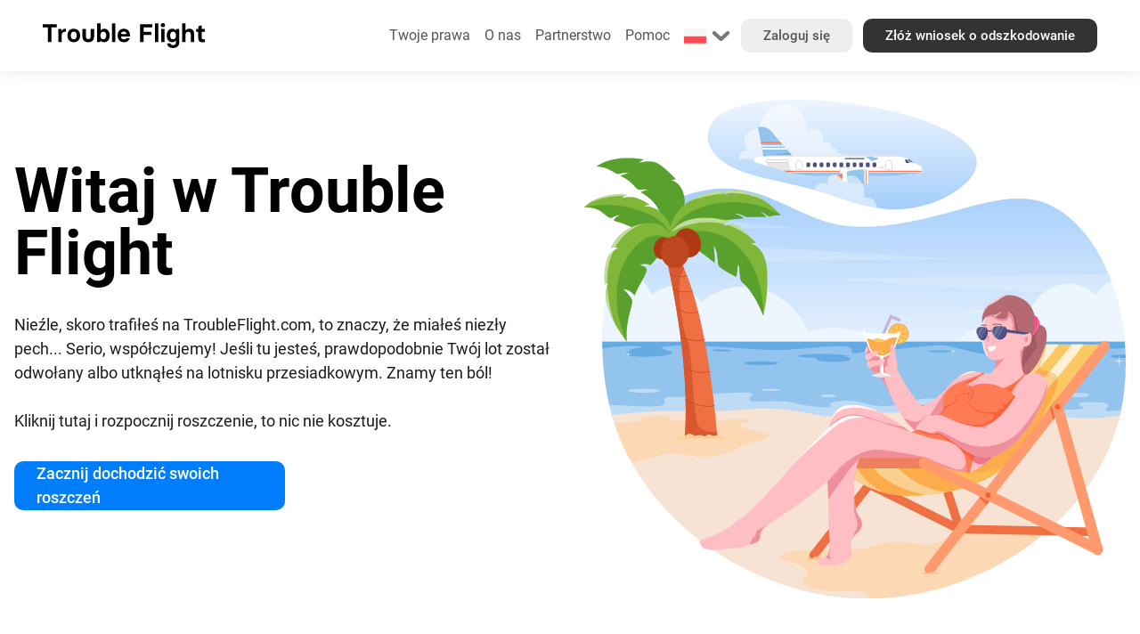

--- FILE ---
content_type: text/html; charset=utf-8
request_url: https://www.troubleflight.com/pl
body_size: 8277
content:
<!doctype html>
<html data-n-head-ssr lang="pl" data-n-head="%7B%22lang%22:%7B%22ssr%22:%22pl%22%7D%7D">
  <head >
    <title>Trouble Flight | Zgarnij nawet 600 Euro za opóźnione loty, odwołania lub przepełnienie</title><meta data-n-head="ssr" charset="utf-8"><meta data-n-head="ssr" name="viewport" content="width=device-width, initial-scale=1"><meta data-n-head="ssr" data-hid="charset" charset="utf-8"><meta data-n-head="ssr" data-hid="mobile-web-app-capable" name="mobile-web-app-capable" content="yes"><meta data-n-head="ssr" data-hid="apple-mobile-web-app-title" name="apple-mobile-web-app-title" content="TroubleFlight"><meta data-n-head="ssr" data-hid="og:site_name" name="og:site_name" property="og:site_name" content="TroubleFlight"><meta data-n-head="ssr" data-hid="description" name="description" content="Trouble Flight walczy z liniami lotniczymi, żebyś dostał odszkodowanie za problemy z lotem. Możesz zgarnąć nawet 600 Euro na pasażera."><meta data-n-head="ssr" data-hid="robots" name="robots" content="Trouble Flight walczy z liniami lotniczymi, żebyś dostał odszkodowanie za problemy z lotem. Możesz zgarnąć nawet 600 Euro na pasażera."><meta data-n-head="ssr" data-hid="keywords" name="keywords" content=""><meta data-n-head="ssr" data-hid="image" name="image" content="https://cdn.troubleflight.com/page/KYAFciao7O2NjScxF88Bd83ORIk6SdHljdGPcJnf.jpg?format=webp"><meta data-n-head="ssr" data-hid="og:image" name="og:image" content="https://cdn.troubleflight.com/page/KYAFciao7O2NjScxF88Bd83ORIk6SdHljdGPcJnf.jpg?format=webp"><meta data-n-head="ssr" data-hid="og:title" name="og:title" content="Trouble Flight | Zgarnij nawet 600 Euro za opóźnione loty, odwołania lub przepełnienie"><meta data-n-head="ssr" data-hid="og:type" name="og:type" content="website"><meta data-n-head="ssr" data-hid="og:description" name="og:description" content="Trouble Flight walczy z liniami lotniczymi, żebyś dostał odszkodowanie za problemy z lotem. Możesz zgarnąć nawet 600 Euro na pasażera."><meta data-n-head="ssr" name="viewport" content="width=device-width, initial-scale=1.0, maximum-scale=5.0"><meta data-n-head="ssr" name="theme-color" content="#007dfb"><meta data-n-head="ssr" name="robots" content="index, follow"><link data-n-head="ssr" rel="icon" type="image/x-icon" href="/favicon.ico"><link data-n-head="ssr" data-hid="shortcut-icon" rel="shortcut icon" href="/assets/icons/icon_64x64.33f34f.png"><link data-n-head="ssr" data-hid="apple-touch-icon" rel="apple-touch-icon" href="/assets/icons/icon_512x512.33f34f.png" sizes="512x512"><link data-n-head="ssr" rel="manifest" href="/assets/manifest.45a57266.json" data-hid="manifest"><link data-n-head="ssr" rel="canonical" href="https://www.troubleflight.com/pl"><link data-n-head="ssr" rel="preconnect" href="https://cdn.troubleflight.com/" crossorigin="true"><link data-n-head="ssr" rel="dns-prefetch" href="https://cdn.troubleflight.com/"><script data-n-head="ssr" data-hid="gtm-script" type="76436ad54adc5df596072c5c-text/javascript">if(!window._gtm_init){window._gtm_init=1;(function(w,n,d,m,e,p){w[d]=(w[d]==1||n[d]=='yes'||n[d]==1||n[m]==1||(w[e]&&w[e][p]&&w[e][p]()))?1:0})(window,navigator,'doNotTrack','msDoNotTrack','external','msTrackingProtectionEnabled');(function(w,d,s,l,x,y){w[x]={};w._gtm_inject=function(i){if(w.doNotTrack||w[x][i])return;w[x][i]=1;w[l]=w[l]||[];w[l].push({'gtm.start':new Date().getTime(),event:'gtm.js'});var f=d.getElementsByTagName(s)[0],j=d.createElement(s);j.async=true;j.src='https://www.googletagmanager.com/gtm.js?id='+i;f.parentNode.insertBefore(j,f);};w[y]('GTM-M9B43X6')})(window,document,'script','dataLayer','_gtm_ids','_gtm_inject')}</script><link rel="preload" href="/assets/34ae22d.js" as="script"><link rel="preload" href="/assets/fa6b755.js" as="script"><link rel="preload" href="/assets/css/e9835f5.css" as="style"><link rel="preload" href="/assets/2d26402.js" as="script"><link rel="preload" href="/assets/css/46a8d58.css" as="style"><link rel="preload" href="/assets/1e8dbee.js" as="script"><link rel="preload" href="/assets/css/d2d0c21.css" as="style"><link rel="preload" href="/assets/7eca8b5.js" as="script"><link rel="stylesheet" href="/assets/css/e9835f5.css"><link rel="stylesheet" href="/assets/css/46a8d58.css"><link rel="stylesheet" href="/assets/css/d2d0c21.css">
  </head>
  <body >
    <noscript data-n-head="ssr" data-hid="gtm-noscript" data-pbody="true"><iframe src="https://www.googletagmanager.com/ns.html?id=GTM-M9B43X6&" height="0" width="0" style="display:none;visibility:hidden" title="gtm"></iframe></noscript><div data-server-rendered="true" id="__nuxt"><!----><div id="__layout"><div itemscope="itemscope" itemtype="https://schema.org/OnlineBusiness" data-fetch-key="0" class="box-border"><div data-fetch-key="1"><div data-fetch-key="2" class="box-border"><header><div class="flex flex-row space-x-4 px-4 md:px-12 items-center"><div class="w-11/12 md:w-2/12 2xl:w-4/12 lg:w-3/12"><div class="logo"><a href="/pl" aria-current="page" itemprop="url" class="nuxt-link-exact-active nuxt-link-active"><img src="/assets/img/logo.c0e1505.svg" alt="Trouble Flight" itemprop="logo"> <meta itemprop="name" content="Trouble Flight"></a></div></div> <div class="hidden md:block 2xl:w-8/12 md:w-10/12 lg:w-11/12 text-right"><ul><li><span class="dropdown-component"><span><span class="activator dialog-close"><a href="/pl/odszkodowanie">
                    Twoje prawa
                  </a></span> <div class="dropdown dialog-close"><div class="dropdown-header p-2 md:hidden"><div class="flex flex-row items-center justify-between"><div>Title</div> <div title="Zamknij" class="close"><i class="icon-close"></i></div></div></div> <div class="dropdown-content p-2"><div class="md:hidden"></div> <ul class="menu-dropdown"><li><a href="/pl/odwolany-lot">
                        Odwołali mój lot
                      </a></li><li><a href="/pl/opoznienie-lotu">
                        Opóźniony lot
                      </a></li><li><a href="/pl/lot-spozniona-przesiadka">
                        Spóźniłem się na przesiadkę
                      </a></li><li><a href="/pl/odmowa-wejscia-na-poklad">
                        Odmówiono mi wejścia na pokład
                      </a></li><li><a href="/pl/lot-przepelniony">
                        Mój lot był przepełniony
                      </a></li><li><a href="/pl/lot-przyspieszony">
                        Moj lot byl przyspieszony
                      </a></li><li><a href="/pl/lot-przekierowany">
                        Mój lot został przekierowany
                      </a></li></ul></div></div></span></span></li> <li><a href="/pl/o-nas">
                O nas
              </a></li> <li><a href="/pl/partnerzy">
                Partnerstwo
              </a></li> <li><a href="/pl/pomoc">
                Pomoc
              </a></li> <li class="inline-block md:hide lg:inline-block"><div class="a current-language"><span class="dropdown-component"><span><span class="activator dialog-close"><img src="https://cdn.troubleflight.com/v2/troubleflight/flag/pl.svg?" width="25" height="25" alt="Aktualny język"> <img src="[data-uri]" width="25" height="25" alt="Kliknij, aby zmienić język" class="dropdown"></span> <div class="dropdown dialog-close"><div class="dropdown-header p-2 md:hidden"><div class="flex flex-row items-center justify-between"><div>Title</div> <div title="Zamknij" class="close"><i class="icon-close"></i></div></div></div> <div class="dropdown-content p-2"><div class="md:hidden"></div> <div class="w-[500px]"><div class="grid grid-cols-2 gap-0"><a hreflang="en" href="/en" class="link-change-language"><img src="https://cdn.troubleflight.com/v2/troubleflight/flag/en.svg?" width="25" height="25" alt="English">
                          English
                        </a><a hreflang="ro" href="/ro" class="link-change-language"><img src="https://cdn.troubleflight.com/v2/troubleflight/flag/ro.svg?" width="25" height="25" alt="Română">
                          Română
                        </a><a hreflang="it" href="/it" class="link-change-language"><img src="https://cdn.troubleflight.com/v2/troubleflight/flag/it.svg?" width="25" height="25" alt="Italiano">
                          Italiano
                        </a><a hreflang="de" href="/de" class="link-change-language"><img src="https://cdn.troubleflight.com/v2/troubleflight/flag/de.svg?" width="25" height="25" alt="Deutsch">
                          Deutsch
                        </a><a hreflang="fr" href="/fr" class="link-change-language"><img src="https://cdn.troubleflight.com/v2/troubleflight/flag/fr.svg?" width="25" height="25" alt="Français">
                          Français
                        </a><a hreflang="nl" href="/nl" class="link-change-language"><img src="https://cdn.troubleflight.com/v2/troubleflight/flag/nl.svg?" width="25" height="25" alt="Nederlands">
                          Nederlands
                        </a><a hreflang="es" href="/es" class="link-change-language"><img src="https://cdn.troubleflight.com/v2/troubleflight/flag/es.svg?" width="25" height="25" alt="Español">
                          Español
                        </a><a hreflang="pt" href="/pt" class="link-change-language"><img src="https://cdn.troubleflight.com/v2/troubleflight/flag/pt.svg?" width="25" height="25" alt="Português">
                          Português
                        </a><a hreflang="hu" href="/hu" class="link-change-language"><img src="https://cdn.troubleflight.com/v2/troubleflight/flag/hu.svg?" width="25" height="25" alt="Magyar">
                          Magyar
                        </a><a hreflang="sq" href="/sq" class="link-change-language"><img src="https://cdn.troubleflight.com/v2/troubleflight/flag/sq.svg?" width="25" height="25" alt="Shqip">
                          Shqip
                        </a><a hreflang="bg" href="/bg" class="link-change-language"><img src="https://cdn.troubleflight.com/v2/troubleflight/flag/bg.svg?" width="25" height="25" alt="български">
                          Български
                        </a><a hreflang="cs" href="/cs" class="link-change-language"><img src="https://cdn.troubleflight.com/v2/troubleflight/flag/cs.svg?" width="25" height="25" alt="Čeština">
                          Čeština
                        </a><a hreflang="ru" href="/ru" class="link-change-language"><img src="https://cdn.troubleflight.com/v2/troubleflight/flag/ru.svg?" width="25" height="25" alt="Русский">
                          Русский
                        </a><a hreflang="da" href="/da" class="link-change-language"><img src="https://cdn.troubleflight.com/v2/troubleflight/flag/da.svg?" width="25" height="25" alt="Dansk">
                          Dansk
                        </a><a hreflang="el" href="/el" class="link-change-language"><img src="https://cdn.troubleflight.com/v2/troubleflight/flag/el.svg?" width="25" height="25" alt="Ελληνικά">
                          Ελληνικά
                        </a><a hreflang="lt" href="/lt" class="link-change-language"><img src="https://cdn.troubleflight.com/v2/troubleflight/flag/lt.svg?" width="25" height="25" alt="Lietuvių">
                          Lietuvių
                        </a><a hreflang="mk" href="/mk" class="link-change-language"><img src="https://cdn.troubleflight.com/v2/troubleflight/flag/mk.svg?" width="25" height="25" alt="Македонски">
                          Македонски
                        </a><a hreflang="no" href="/no" class="link-change-language"><img src="https://cdn.troubleflight.com/v2/troubleflight/flag/no.svg?" width="25" height="25" alt="Norsk">
                          Norsk
                        </a><a hreflang="sl" href="/sl" class="link-change-language"><img src="https://cdn.troubleflight.com/v2/troubleflight/flag/sl.svg?" width="25" height="25" alt="Slovenščina">
                          Slovenščina
                        </a><a hreflang="sr" href="/sr" class="link-change-language"><img src="https://cdn.troubleflight.com/v2/troubleflight/flag/sr.svg?" width="25" height="25" alt="Српски">
                          Српски
                        </a><a hreflang="sv" href="/sv" class="link-change-language"><img src="https://cdn.troubleflight.com/v2/troubleflight/flag/sv.svg?" width="25" height="25" alt="Svenska">
                          Svenska
                        </a><a hreflang="hy" href="/hy" class="link-change-language"><img src="https://cdn.troubleflight.com/v2/troubleflight/flag/hy.svg?" width="25" height="25" alt="Հայերեն">
                          Հայերեն
                        </a><a hreflang="et" href="/et" class="link-change-language"><img src="https://cdn.troubleflight.com/v2/troubleflight/flag/et.svg?" width="25" height="25" alt="Eesti">
                          Eesti
                        </a><a hreflang="tr" href="/tr" class="link-change-language"><img src="https://cdn.troubleflight.com/v2/troubleflight/flag/tr.svg?" width="25" height="25" alt="Türkçe">
                          Türkçe
                        </a><a hreflang="sk" href="/sk" class="link-change-language"><img src="https://cdn.troubleflight.com/v2/troubleflight/flag/sk.svg?" width="25" height="25" alt="Slovenčina">
                          Slovenčina
                        </a><a hreflang="uk" href="/uk" class="link-change-language"><img src="https://cdn.troubleflight.com/v2/troubleflight/flag/uk.svg?" width="25" height="25" alt="language.uk">
                          Українська
                        </a><a hreflang="lv" href="/lv" class="link-change-language"><img src="https://cdn.troubleflight.com/v2/troubleflight/flag/lv.svg?" width="25" height="25" alt="Latviešu">
                          Latviešu
                        </a><a hreflang="fi" href="/fi" class="link-change-language"><img src="https://cdn.troubleflight.com/v2/troubleflight/flag/fi.svg?" width="25" height="25" alt="Suomi">
                          Suomeksi
                        </a></div></div></div></div></span></span></div></li> <li class="2xl:ml-16 hidden lg:inline-block"><a href="/pl/logowanie" class="btn white">
                Zaloguj się
              </a></li> <li class="ml-2 hidden lg:inline-block"><a href="/pl/szybkie-roszczenie" class="btn black">
              Złóż wniosek o odszkodowanie
            </a></li></ul></div> <div class="block md:hidden w-6 text-right menu-mobile text-right"><span class="dropdown-component"><span><span class="activator dialog-close"><i class="icon-menu"></i></span> <div class="dropdown dialog-close"><div class="dropdown-header p-2 md:hidden"><div class="flex flex-row items-center justify-between"><div>Menu</div> <div title="Zamknij" class="close"><i class="icon-close"></i></div></div></div> <div class="dropdown-content p-2"><div class="md:hidden"></div> <ul class="menu-dropdown"><li><a href="/pl/odwolany-lot">
                  Odwołali mój lot
                </a></li><li><a href="/pl/opoznienie-lotu">
                  Opóźniony lot
                </a></li><li><a href="/pl/lot-spozniona-przesiadka">
                  Spóźniłem się na przesiadkę
                </a></li><li><a href="/pl/odmowa-wejscia-na-poklad">
                  Odmówiono mi wejścia na pokład
                </a></li><li><a href="/pl/lot-przepelniony">
                  Mój lot był przepełniony
                </a></li><li><a href="/pl/lot-przyspieszony">
                  Moj lot byl przyspieszony
                </a></li><li><a href="/pl/lot-przekierowany">
                  Mój lot został przekierowany
                </a></li> <li><a href="/pl/o-nas">
                  O nas
                </a></li> <li><a href="/pl/partnerzy">
                  Partnerstwo
                </a></li> <li><a href="/pl/pomoc">
                  Pomoc
                </a></li> <li class="languages"><a hreflang="en" href="/en"><img src="https://cdn.troubleflight.com/troubleflight/flag/en.svg" alt="English" width="25" height="25">
                  English
                </a><a hreflang="ro" href="/ro"><img src="https://cdn.troubleflight.com/troubleflight/flag/ro.svg" alt="Română" width="25" height="25">
                  Română
                </a><a hreflang="it" href="/it"><img src="https://cdn.troubleflight.com/troubleflight/flag/it.svg" alt="Italiano" width="25" height="25">
                  Italiano
                </a><a hreflang="de" href="/de"><img src="https://cdn.troubleflight.com/troubleflight/flag/de.svg" alt="Deutsch" width="25" height="25">
                  Deutsch
                </a><a hreflang="fr" href="/fr"><img src="https://cdn.troubleflight.com/troubleflight/flag/fr.svg" alt="Français" width="25" height="25">
                  Français
                </a><a hreflang="nl" href="/nl"><img src="https://cdn.troubleflight.com/troubleflight/flag/nl.svg" alt="Nederlands" width="25" height="25">
                  Nederlands
                </a><a hreflang="es" href="/es"><img src="https://cdn.troubleflight.com/troubleflight/flag/es.svg" alt="Español" width="25" height="25">
                  Español
                </a><a hreflang="pt" href="/pt"><img src="https://cdn.troubleflight.com/troubleflight/flag/pt.svg" alt="Português" width="25" height="25">
                  Português
                </a><a hreflang="hu" href="/hu"><img src="https://cdn.troubleflight.com/troubleflight/flag/hu.svg" alt="Magyar" width="25" height="25">
                  Magyar
                </a><a hreflang="sq" href="/sq"><img src="https://cdn.troubleflight.com/troubleflight/flag/sq.svg" alt="Shqip" width="25" height="25">
                  Shqip
                </a><a hreflang="bg" href="/bg"><img src="https://cdn.troubleflight.com/troubleflight/flag/bg.svg" alt="български" width="25" height="25">
                  Български
                </a><a hreflang="cs" href="/cs"><img src="https://cdn.troubleflight.com/troubleflight/flag/cs.svg" alt="Čeština" width="25" height="25">
                  Čeština
                </a><a hreflang="ru" href="/ru"><img src="https://cdn.troubleflight.com/troubleflight/flag/ru.svg" alt="Русский" width="25" height="25">
                  Русский
                </a><a hreflang="da" href="/da"><img src="https://cdn.troubleflight.com/troubleflight/flag/da.svg" alt="Dansk" width="25" height="25">
                  Dansk
                </a><a hreflang="el" href="/el"><img src="https://cdn.troubleflight.com/troubleflight/flag/el.svg" alt="Ελληνικά" width="25" height="25">
                  Ελληνικά
                </a><a hreflang="lt" href="/lt"><img src="https://cdn.troubleflight.com/troubleflight/flag/lt.svg" alt="Lietuvių" width="25" height="25">
                  Lietuvių
                </a><a hreflang="mk" href="/mk"><img src="https://cdn.troubleflight.com/troubleflight/flag/mk.svg" alt="Македонски" width="25" height="25">
                  Македонски
                </a><a hreflang="no" href="/no"><img src="https://cdn.troubleflight.com/troubleflight/flag/no.svg" alt="Norsk" width="25" height="25">
                  Norsk
                </a><a hreflang="sl" href="/sl"><img src="https://cdn.troubleflight.com/troubleflight/flag/sl.svg" alt="Slovenščina" width="25" height="25">
                  Slovenščina
                </a><a hreflang="sr" href="/sr"><img src="https://cdn.troubleflight.com/troubleflight/flag/sr.svg" alt="Српски" width="25" height="25">
                  Српски
                </a><a hreflang="sv" href="/sv"><img src="https://cdn.troubleflight.com/troubleflight/flag/sv.svg" alt="Svenska" width="25" height="25">
                  Svenska
                </a><a hreflang="hy" href="/hy"><img src="https://cdn.troubleflight.com/troubleflight/flag/hy.svg" alt="Հայերեն" width="25" height="25">
                  Հայերեն
                </a><a hreflang="et" href="/et"><img src="https://cdn.troubleflight.com/troubleflight/flag/et.svg" alt="Eesti" width="25" height="25">
                  Eesti
                </a><a hreflang="tr" href="/tr"><img src="https://cdn.troubleflight.com/troubleflight/flag/tr.svg" alt="Türkçe" width="25" height="25">
                  Türkçe
                </a><a hreflang="sk" href="/sk"><img src="https://cdn.troubleflight.com/troubleflight/flag/sk.svg" alt="Slovenčina" width="25" height="25">
                  Slovenčina
                </a><a hreflang="uk" href="/uk"><img src="https://cdn.troubleflight.com/troubleflight/flag/uk.svg" alt="language.uk" width="25" height="25">
                  Українська
                </a><a hreflang="lv" href="/lv"><img src="https://cdn.troubleflight.com/troubleflight/flag/lv.svg" alt="Latviešu" width="25" height="25">
                  Latviešu
                </a><a hreflang="fi" href="/fi"><img src="https://cdn.troubleflight.com/troubleflight/flag/fi.svg" alt="Suomi" width="25" height="25">
                  Suomeksi
                </a></li> <li><a href="/pl/logowanie" class="btn white mb-4">
                  Zaloguj się
                </a> <a href="/pl/szybkie-roszczenie" class="btn black">
                  Złóż wniosek o odszkodowanie
                </a></li></ul></div></div></span></span></div></div></header> <div class="space-header"></div></div> <div class="promo-content"><div class="container mx-auto"><div class="flex flex-col md:flex-row items-center space-x-0 md:space-x-8 container-promo-content"><div class="w-full md:w-6/12"><h1 class="mb-8"><span>Witaj w Trouble Flight</span></h1> <p class="mb-8"><span>Nieźle, skoro trafiłeś na TroubleFlight.com, to znaczy, że miałeś niezły pech... Serio, współczujemy! Jeśli tu jesteś, prawdopodobnie Twój lot został odwołany albo utknąłeś na lotnisku przesiadkowym. Znamy ten ból!</span> <br><br>Kliknij tutaj i rozpocznij roszczenie, to nic nie kosztuje.
        </p> <div class="flex flex-row items-center space-x-8"><div class="w-full"><div class="flex flex-row space-x-4"><div class="w-full md:w-6/12"><a href="/pl/szybkie-roszczenie" class="btn blue not-so-big full mb-8">
                Zacznij dochodzić swoich roszczeń
              </a></div></div></div></div></div> <div class="w-full md:w-6/12"><img src="https://cdn.troubleflight.com/v2/claim/img/service/girl-flight.svg?" alt="Trouble Flight"></div></div></div></div> <div data-fetch-key="3" class="claims-list flex flex-col md:flex-row px-4 md:space-x-8 space-y-4 md:space-y-0 my-48"><a href="/pl/odwolany-lot" class="claim flex-grow w-full md:w-2/12"><div class="claim-title p-8">Odwołali mój lot</div> <div lazy-background="https://cdn.troubleflight.com/claim/img/service/flight_cancelled.svg" class="image"></div> <div class="description p-8"></div></a><a href="/pl/opoznienie-lotu" class="claim flex-grow w-full md:w-2/12"><div class="claim-title p-8">Opóźniony lot</div> <div lazy-background="https://cdn.troubleflight.com/claim/img/service/flight_delayed.svg" class="image"></div> <div class="description p-8"></div></a><a href="/pl/lot-spozniona-przesiadka" class="claim flex-grow w-full md:w-2/12"><div class="claim-title p-8">Spóźniłem się na przesiadkę</div> <div lazy-background="https://cdn.troubleflight.com/claim/img/service/flight_missed_connection.svg" class="image"></div> <div class="description p-8"></div></a><a href="/pl/odmowa-wejscia-na-poklad" class="claim flex-grow w-full md:w-2/12"><div class="claim-title p-8">Odmówiono mi wejścia na pokład</div> <div lazy-background="https://cdn.troubleflight.com/claim/img/service/flight_denied_boarding.svg" class="image"></div> <div class="description p-8"></div></a><a href="/pl/lot-przepelniony" class="claim flex-grow w-full md:w-2/12"><div class="claim-title p-8">Mój lot był przepełniony</div> <div lazy-background="https://cdn.troubleflight.com/claim/img/service/flight_overbooked.svg" class="image"></div> <div class="description p-8"></div></a><a href="/pl/lot-przyspieszony" class="claim flex-grow w-full md:w-2/12"><div class="claim-title p-8">Moj lot byl przyspieszony</div> <div lazy-background="https://cdn.troubleflight.com/claim/img/service/flight_anticipated.svg" class="image"></div> <div class="description p-8"></div></a><a href="/pl/lot-przekierowany" class="claim flex-grow w-full md:w-2/12"><div class="claim-title p-8">Mój lot został przekierowany</div> <div lazy-background="https://cdn.troubleflight.com/claim/img/service/flight_diverted.svg" class="image"></div> <div class="description p-8"></div></a></div> <div><div class="container mx-auto mb-48 content-seo"><div class="flex flex-col md:flex-row justify-center items-center space-x-8 container-promo-content"><div class="w-12/12 md:w-6/12"><h2>Uzyskaj odszkodowanie w razie zakłóceń lotu</h2> <span><p>Nieprawidłowości lotnicze mogą się zdarzyć na każdym lotnisku na świecie. Troubleflight.com zapewnia przejrzystość i odpowiedzialność, abyś znał swoje prawa jako podróżnik.</p>
<p>Możesz ubiegać się o odszkodowanie do 600 EUR w ciągu maksymalnie 6 lat od daty podróży, niezależnie od ceny, którą zapłaciłeś za bilet.</p></span></div></div></div></div> <div class="container mx-auto mb-48 content-seo"><div class="flex flex-col md:flex-row space-x-0 md:space-x-8"><div class="w-full"><div data-fetch-key="data-v-b16af31e:0" data-v-b16af31e><div class="flex flex-col md:flex-row items-center space-y-4 md:space-y-0 md:space-x-8 justify-between" data-v-b16af31e><div data-v-b16af31e><h3 data-v-b16af31e>Co mówią o nas nasi klienci</h3></div> <div data-v-b16af31e><div class="flex flex-row items-center space-x-8 justify-end" data-v-b16af31e><div data-v-b16af31e><div lazy-background="https://cdn.troubleflight.com/claim/img/2/grey-star.png?format=webp" class="stars" data-v-b16af31e><div lazy-background="https://cdn.troubleflight.com/claim/img/2/yellow-star.png?format=webp" class="star-active" style="width:97.4%;" data-v-b16af31e></div></div></div> <div data-v-b16af31e><div class="review-info" data-v-b16af31e><div class="rating" data-v-b16af31e>4.87</div> <div class="info" data-v-b16af31e>średnia stawka</div></div></div></div></div></div> <div class="flex flex-col md:flex-row mt-8 space-y-4 md:space-y-0 md:space-x-4" data-v-b16af31e><div class="w-full preview-review" data-v-b16af31e><div class="p-6" data-v-b16af31e><div class="flex flex-row items-center justify-start space-x-4" data-v-b16af31e><div data-v-b16af31e><img data-src="https://www.gravatar.com/avatar/724f9f8af664007138a67fac3dc4db8f?s=200&amp;d=mp" title="" alt="Dumitru S." width="30" height="30" class="avatar" data-v-b16af31e></div> <div data-v-b16af31e><div class="user-name" data-v-b16af31e>
              Dumitru S.
            </div> <div class="date" data-v-b16af31e>
              06/06/2024
            </div></div></div> <div class="p-8 content-review" data-v-b16af31e>
          Bardzo zadowolony!!!
          <!----> <div class="info-translated" data-v-b16af31e>
            Ta zawartość została przetłumaczona automatycznie
          </div></div> <div class="flex flex-row items-center justify-start space-x-4" data-v-b16af31e><div data-v-b16af31e><div lazy-background="https://cdn.troubleflight.com/claim/img/2/grey-star.png?format=webp" class="stars" data-v-b16af31e><div lazy-background="https://cdn.troubleflight.com/claim/img/2/yellow-star.png?format=webp" class="star-active" style="width:100%;" data-v-b16af31e></div></div></div> <div data-v-b16af31e><img data-src="https://cdn.troubleflight.com/troubleflight/flag/ro.svg" alt="language.ro-ro" width="20" height="20" class="flag" data-v-b16af31e></div></div></div></div><div class="w-full preview-review" data-v-b16af31e><div class="p-6" data-v-b16af31e><div class="flex flex-row items-center justify-start space-x-4" data-v-b16af31e><div data-v-b16af31e><img data-src="https://www.gravatar.com/avatar/c3d75c40245b10dcaaf58edef79f10b1?s=200&amp;d=mp" title="" alt="Radu C." width="30" height="30" class="avatar" data-v-b16af31e></div> <div data-v-b16af31e><div class="user-name" data-v-b16af31e>
              Radu C.
            </div> <div class="date" data-v-b16af31e>
              20/05/2024
            </div></div></div> <div class="p-8 content-review" data-v-b16af31e>
          Otrzymałem odszkodowanie za pośrednictwem troubleflight, na które już 
          ... <div class="info-translated" data-v-b16af31e>
            Ta zawartość została przetłumaczona automatycznie
          </div></div> <div class="flex flex-row items-center justify-start space-x-4" data-v-b16af31e><div data-v-b16af31e><div lazy-background="https://cdn.troubleflight.com/claim/img/2/grey-star.png?format=webp" class="stars" data-v-b16af31e><div lazy-background="https://cdn.troubleflight.com/claim/img/2/yellow-star.png?format=webp" class="star-active" style="width:100%;" data-v-b16af31e></div></div></div> <div data-v-b16af31e><img data-src="https://cdn.troubleflight.com/troubleflight/flag/ro.svg" alt="language.ro-ro" width="20" height="20" class="flag" data-v-b16af31e></div></div></div></div><div class="w-full preview-review" data-v-b16af31e><div class="p-6" data-v-b16af31e><div class="flex flex-row items-center justify-start space-x-4" data-v-b16af31e><div data-v-b16af31e><img data-src="https://www.gravatar.com/avatar/0e83266a59a68cb65f5a3a2984e965ce?s=200&amp;d=mp" title="" alt="Frangu G." width="30" height="30" class="avatar" data-v-b16af31e></div> <div data-v-b16af31e><div class="user-name" data-v-b16af31e>
              Frangu G.
            </div> <div class="date" data-v-b16af31e>
              18/04/2024
            </div></div></div> <div class="p-8 content-review" data-v-b16af31e>
          Dziękujemy za usługi otrzymane od firmy, jesteście bardzo poważni w ty
          ... <div class="info-translated" data-v-b16af31e>
            Ta zawartość została przetłumaczona automatycznie
          </div></div> <div class="flex flex-row items-center justify-start space-x-4" data-v-b16af31e><div data-v-b16af31e><div lazy-background="https://cdn.troubleflight.com/claim/img/2/grey-star.png?format=webp" class="stars" data-v-b16af31e><div lazy-background="https://cdn.troubleflight.com/claim/img/2/yellow-star.png?format=webp" class="star-active" style="width:100%;" data-v-b16af31e></div></div></div> <div data-v-b16af31e><img data-src="https://cdn.troubleflight.com/troubleflight/flag/ro.svg" alt="language.ro-ro" width="20" height="20" class="flag" data-v-b16af31e></div></div></div></div><div class="w-full preview-review md:hidden lg:block" data-v-b16af31e><div class="p-6" data-v-b16af31e><div class="flex flex-row items-center justify-start space-x-4" data-v-b16af31e><div data-v-b16af31e><img data-src="https://www.gravatar.com/avatar/3acec76bb9ac7bdd392fba0f18d5f94d?s=200&amp;d=mp" title="" alt="Jenny C." width="30" height="30" class="avatar" data-v-b16af31e></div> <div data-v-b16af31e><div class="user-name" data-v-b16af31e>
              Jenny C.
            </div> <div class="date" data-v-b16af31e>
              22/03/2024
            </div></div></div> <div class="p-8 content-review" data-v-b16af31e>
          Uprzejmy i precyzyjny.
          <!----> <div class="info-translated" data-v-b16af31e>
            Ta zawartość została przetłumaczona automatycznie
          </div></div> <div class="flex flex-row items-center justify-start space-x-4" data-v-b16af31e><div data-v-b16af31e><div lazy-background="https://cdn.troubleflight.com/claim/img/2/grey-star.png?format=webp" class="stars" data-v-b16af31e><div lazy-background="https://cdn.troubleflight.com/claim/img/2/yellow-star.png?format=webp" class="star-active" style="width:100%;" data-v-b16af31e></div></div></div> <div data-v-b16af31e><img data-src="https://cdn.troubleflight.com/troubleflight/flag/it.svg" alt="language.it-it" width="20" height="20" class="flag" data-v-b16af31e></div></div></div></div></div> <div class="mt-4 text-right" data-v-b16af31e><a href="/pl/recenzje" data-v-b16af31e>Zobacz wszystkie opinie
    </a></div></div></div></div></div> <div data-fetch-key="4"><footer><div class="container mx-auto"><div class="mx-2 md:mx-auto"><div class="flex flex-col md:flex-row md:space-x-4 py-12 link-box"><div class="w-full md:w-3/12 mb-6 md:mb-0"><img data-src="/assets/img/logo-grey.8663ec5.svg" alt="Trouble Flight" class="logo-footer">
            © 2020 – 2026. Wszelkie prawa zastrzeżone. Doorify Tech S.R.L. / Trouble Flight FZC LLC. Usługi dostępne za pośrednictwem strony są oferowane przez Doorify Tech S.R.L., Trouble Flight FZC LLC lub ich partnerów.
          </div> <div class="w-full md:w-3/12 mb-6 md:mb-0"><h5>Usługi</h5> <a href="/pl/odwolany-lot">
                Odwołali mój lot
              </a><a href="/pl/opoznienie-lotu">
                Opóźniony lot
              </a><a href="/pl/lot-spozniona-przesiadka">
                Spóźniłem się na przesiadkę
              </a><a href="/pl/odmowa-wejscia-na-poklad">
                Odmówiono mi wejścia na pokład
              </a><a href="/pl/lot-przepelniony">
                Mój lot był przepełniony
              </a><a href="/pl/lot-przyspieszony">
                Moj lot byl przyspieszony
              </a><a href="/pl/lot-przekierowany">
                Mój lot został przekierowany
              </a></div> <div class="w-full md:w-3/12 mb-6 md:mb-0"><h5>Informacje prawne</h5> <a href="/pl/prywatnosc">
              Polityka Prywatności i Ciasteczek
            </a> <a href="/pl/warunki-zasady">
              Warunki i zasady
            </a> <a href="/pl/polityka-cen-i-platnosci">
              Polityka cenowa i płatności
            </a></div> <div class="w-full md:w-3/12 mb-6 md:mb-0"><h5>Wsparcie</h5> <a href="/pl/faq">
              Najczęściej zadawane pytania
            </a> <h5 class="mt-8">Partnerstwo</h5> <a href="/pl/partnerzy/afiliacja">
              Partner
            </a> <a href="/pl/partnerzy/biuro-podrozy">
              Biura Podróży
            </a> <a href="/pl/partnerzy/polec-znajomego">
              Poleć znajomego
            </a> <a href="/pl/partnerzy/kancelaria-prawnicza">
              Prawnicy
            </a></div></div></div></div> <div itemscope="itemscope" itemtype="http://schema.org/ContactPoint" class="container mx-auto"><div class="flex flex-col md:flex-row md:space-x-4 py-12 link-box"><div class="w-full md:w-5/12 mb-6 md:mb-0"><div class="social-box mx-2 md:mx-auto"><div class="text">Śledź nas</div> <a href="https://www.facebook.com/troubleflight" itemprop="sameAs" target="_blank" rel="nofollow noopener noreferrer" title="Facebook" lazy-background="https://cdn.troubleflight.com/claim/img/socials/facebook.svg" class="facebook"></a> <a href="https://www.instagram.com/troubleflight" itemprop="sameAs" target="_blank" rel="nofollow noopener noreferrer" title="Instagram" lazy-background="https://cdn.troubleflight.com/claim/img/socials/instagram.svg" class="instagram"></a> <a href="https://twitter.com/TroubleFlight" itemprop="sameAs" target="_blank" rel="nofollow noopener noreferrer" title="Twitter" lazy-background="https://cdn.troubleflight.com/claim/img/socials/twitter.svg" class="twitter"></a> <a href="https://www.linkedin.com/company/trouble-flight/" itemprop="sameAs" target="_blank" rel="nofollow noopener noreferrer" title="LinkedIn" lazy-background="https://cdn.troubleflight.com/claim/img/socials/linkedin2.svg" class="linkedin"></a> <a href="https://whatsapp.com/channel/0029Vb3VoICAInPbwkkpP53k" itemprop="sameAs" target="_blank" rel="nofollow noopener noreferrer" title="WhatsApp" lazy-background="https://cdn.troubleflight.com/claim/img/socials/whatsapp.svg" class="linkedin"></a></div></div> <!----></div></div></footer></div></div> <div class="toasts"></div> <div itemprop="aggregateRating" itemscope="itemscope" itemtype="https://schema.org/AggregateRating"><meta itemprop="ratingValue" content="4.87"> <meta itemprop="reviewCount" content="119"> <meta itemprop="bestRating" content="5"> <meta itemprop="worstRating" content="1"></div> <portal-target name="modals" multiple="multiple"></portal-target></div></div></div><script type="76436ad54adc5df596072c5c-text/javascript">window.__NUXT__=(function(a,b,c,d,e,f,g,h,i,j,k,l,m,n,o,p,q,r){f[0]={code:"flight_cancelled",slug:"odwolany-lot",name:"Odwołali mój lot"};f[1]={code:"flight_delayed",slug:"opoznienie-lotu",name:"Opóźniony lot"};f[2]={code:"flight_missed_connection",slug:"lot-spozniona-przesiadka",name:"Spóźniłem się na przesiadkę"};f[3]={code:"flight_denied_boarding",slug:"odmowa-wejscia-na-poklad",name:"Odmówiono mi wejścia na pokład"};f[4]={code:"flight_overbooked",slug:"lot-przepelniony",name:"Mój lot był przepełniony"};f[5]={code:"flight_anticipated",slug:"lot-przyspieszony",name:"Moj lot byl przyspieszony"};f[6]={code:"flight_diverted",slug:"lot-przekierowany",name:"Mój lot został przekierowany"};return {layout:"default",data:[{}],fetch:{"0":{toasts:[],toastHandler:{},reviews:{slug:"feedbacks",count:119,average:4.87,dir:h,path:"\u002Ffeedbacks",extension:i,createdAt:"2025-03-26T14:04:44.442Z",updatedAt:"2025-12-03T01:00:49.170Z"}},"1":{page:{slug:c,seo:{title:j,description:k,keywords:a},content:{title:"Witaj w Trouble Flight",content:"Nieźle, skoro trafiłeś na TroubleFlight.com, to znaczy, że miałeś niezły pech... Serio, współczujemy! Jeśli tu jesteś, prawdopodobnie Twój lot został odwołany albo utknąłeś na lotnisku przesiadkowym. Znamy ten ból!",preview_title:a,preview_content:a,content_second:"\u003Cp\u003ENieprawidłowości lotnicze mogą się zdarzyć na każdym lotnisku na świecie. Troubleflight.com zapewnia przejrzystość i odpowiedzialność, abyś znał swoje prawa jako podróżnik.\u003C\u002Fp\u003E\n\u003Cp\u003EMożesz ubiegać się o odszkodowanie do 600 EUR w ciągu maksymalnie 6 lat od daty podróży, niezależnie od ceny, którą zapłaciłeś za bilet.\u003C\u002Fp\u003E",content_third:a,title_second:"Uzyskaj odszkodowanie w razie zakłóceń lotu",title_third:a},i18n:{preview_title:{en:a,ru:a,ro:a,it:a,es:a,hu:a,pl:a,cs:a,sq:a,de:a,bg:a,el:a,sr:a,mk:a,fr:a,nl:a,sv:a,da:a,no:a,lt:a,sl:a,sk:a,et:a,hy:a,tr:a,pt:a,uk:a,fi:a,lv:a},preview_content:{en:a,ru:a,ro:a,it:a,es:a,hu:a,pl:a,cs:a,sq:a,de:a,bg:a,el:a,sr:a,mk:a,fr:a,nl:a,sv:a,da:a,no:a,lt:a,sl:a,sk:a,et:a,hy:a,tr:a,pt:a,uk:a,fi:a,lv:a},slugs:{it:c,en:c,ro:c,ru:c,es:c,hu:c,pl:c,sq:c,cs:c,de:c,bg:c,pt:c,da:c,el:c,lt:c,mk:c,no:c,sl:c,sr:c,sv:c,hy:c,fr:"accueil",nl:c,tr:c,sk:c,et:c,fi:c,uk:c,lv:c},statuses:{it:b,uk:b,us:b,ro:b,ru:b,md:b,gb:b,es:b,hu:b,pt:b,al:b,sq:b,bg:b,de:b,cs:b,cz:b,pl:b,da:b,el:b,lt:b,mk:b,no:b,sl:b,sr:b,sv:b,hy:b,fr:b,rs:b,dk:b,se:b,am:b,si:b,gr:b,nl:b,et:b,ee:b,tr:b,sk:b,en:b,fi:b,lv:b,ua:b}},image:l,photos:[],website:"trouble-flight",type:"blank",photo_credits:e,code:"homepage",_id:"604dcc649c0be742845c94d5",related_pages:[],cdn:"https:\u002F\u002Fcdn.troubleflight.com\u002F",custom_data:{image:l},dir:"\u002Fpl\u002Fcontents",path:"\u002Fpl\u002Fcontents\u002F604dcc649c0be742845c94d5",extension:i,createdAt:"2025-03-26T14:05:16.127Z",updatedAt:"2025-12-03T01:00:53.774Z"},loading:m},"2":{types:f,pages:{about:{code:"about-us",slug:"o-nas",preview_title:"O nas"},partnership:{code:"partnership",slug:"partner",preview_title:"Partnerstwo"},help:{code:n,slug:o,preview_title:p}}},"3":{types:f},"4":{types:f,legalPages:{privacy:{code:"privacy",slug:"prywatnosc",preview_title:"Polityka Prywatności i Ciasteczek"},terms:{code:"terms-conditions",slug:"warunki-zasady",preview_title:"Warunki i zasady"},price:{code:"price-payment-policy",slug:"polityka-cen-i-platnosci",preview_title:"Polityka cenowa i płatności"},faq:{code:q,slug:q,preview_title:"Najczęściej zadawane pytania"},help:{code:n,slug:o,preview_title:p},affiliate:{code:"affiliate",slug:d,preview_title:"Partner"},travel:{code:"travel-agency",slug:d,preview_title:"Biura Podróży"},refer:{code:"refer-friend",slug:d,preview_title:"Poleć znajomego"},lawyers:{code:"partners-lawyers",slug:d,preview_title:"Prawnicy"}}},"data-v-b16af31e:0":{summary:{count:g,average:g},reviews:[]}},error:e,state:{base:{headerVisible:b,counter:g},seo:{title:j,description:k,keywords:a,image:"https:\u002F\u002Fcdn.troubleflight.com\u002Fpage\u002FKYAFciao7O2NjScxF88Bd83ORIk6SdHljdGPcJnf.jpg?format=webp",canonical:r,index:"index",robots:"index, follow"},i18n:{routeParams:{}}},serverRendered:b,routePath:r,config:{statusMaintenance:m,_app:{basePath:h,assetsPath:"\u002Fassets\u002F",cdnURL:e}}}}("",true,"hp","nie",null,Array(7),0,"\u002F",".json","Trouble Flight | Zgarnij nawet 600 Euro za opóźnione loty, odwołania lub przepełnienie","Trouble Flight walczy z liniami lotniczymi, żebyś dostał odszkodowanie za problemy z lotem. Możesz zgarnąć nawet 600 Euro na pasażera.","https:\u002F\u002Fcdn.troubleflight.com\u002Fpage\u002FKYAFciao7O2NjScxF88Bd83ORIk6SdHljdGPcJnf.jpg",false,"help","pomoc","Pomoc","faq","\u002Fpl"));</script><script src="/assets/34ae22d.js" defer type="76436ad54adc5df596072c5c-text/javascript"></script><script src="/assets/7eca8b5.js" defer type="76436ad54adc5df596072c5c-text/javascript"></script><script src="/assets/fa6b755.js" defer type="76436ad54adc5df596072c5c-text/javascript"></script><script src="/assets/2d26402.js" defer type="76436ad54adc5df596072c5c-text/javascript"></script><script src="/assets/1e8dbee.js" defer type="76436ad54adc5df596072c5c-text/javascript"></script>
  <script src="/cdn-cgi/scripts/7d0fa10a/cloudflare-static/rocket-loader.min.js" data-cf-settings="76436ad54adc5df596072c5c-|49" defer></script><script defer src="https://static.cloudflareinsights.com/beacon.min.js/vcd15cbe7772f49c399c6a5babf22c1241717689176015" integrity="sha512-ZpsOmlRQV6y907TI0dKBHq9Md29nnaEIPlkf84rnaERnq6zvWvPUqr2ft8M1aS28oN72PdrCzSjY4U6VaAw1EQ==" data-cf-beacon='{"version":"2024.11.0","token":"fccbc3c34e5f4c97bfb6e39e4c4037f3","r":1,"server_timing":{"name":{"cfCacheStatus":true,"cfEdge":true,"cfExtPri":true,"cfL4":true,"cfOrigin":true,"cfSpeedBrain":true},"location_startswith":null}}' crossorigin="anonymous"></script>
</body>
</html>


--- FILE ---
content_type: text/css; charset=UTF-8
request_url: https://www.troubleflight.com/assets/css/d2d0c21.css
body_size: 479
content:
.promo-content .container-promo-content{padding-top:32px}@media(min-width:1280px){.promo-content .container-promo-content{min-height:calc(100vh - 150px)}}.claims-list>a:nth-child(4n){background-color:#00357a}.claims-list>a:nth-child(4n-1){background-color:#4b97fb}.claims-list>a:nth-child(4n-2){background-color:#254a7a}.claims-list>a:nth-child(4n-3){background-color:#0056c7}.claims-list .claim{font-family:Roboto,SansSerif;color:#fff;font-weight:700;font-size:20px;border-radius:10px;line-height:22px;height:100%;position:relative;overflow:hidden}.claims-list .claim .claim-title,.claims-list .claim .image{height:130px;transition:all .2s}.claims-list .claim .image{width:100%;max-width:200px;margin:auto;background-size:100% auto;background-repeat:no-repeat;background-position:top}.claims-list .claim .description{position:absolute;transition:all .4s;bottom:-100px;font-size:14px;line-height:16px}.claims-list .claim>div{position:relative;z-index:1}.claims-list .claim:hover .claim-title{text-shadow:0 0 10px rgba(0,0,0,.65)}.claims-list .claim:hover:before{content:" ";position:absolute;top:0;left:0;right:0;bottom:0;background-color:rgba(0,0,0,.4)}.claims-list .claim:hover .image{filter:blur(20px);opacity:.5}.claims-list .claim:hover .description{bottom:0}.content-seo p{line-height:25px;padding:0 0 20px;color:#555;font-size:16px}.content-seo h2{color:#222;font-size:24px;font-weight:600;padding:0 0 20px}.content-seo h2 strong{font-weight:600}.content-seo h3{color:#222;font-size:18px;font-weight:600;padding:0 0 20px}.content-seo h3 strong{font-weight:600}.content-seo ol li,.content-seo ul li{color:#555;font-size:18px;padding:0 0 5px}.content-seo ul{list-style:disc;padding-left:23px}.content-seo ol{list-style:decimal;padding-left:30px}.content-seo table{padding-bottom:20px}.content-seo table td,.content-seo table th{border:1px solid #999;padding:10px;color:#555}.content-seo table th{background-color:#007dfb;color:#fff;font-weight:700;border:1px solid #fff}.content-seo table th p{color:#fff}.content-seo a{color:#007dfb;text-decoration:underline}.content-seo a:hover{text-decoration:none}.standard-link{color:#007dfb;text-decoration:underline}.standard-link:hover{text-decoration:none}.stars[data-v-b16af31e]{width:175px}.stars .star-active[data-v-b16af31e],.stars[data-v-b16af31e]{height:32px;background-size:35px 32px}.review-info[data-v-b16af31e]{text-align:center}.review-info .rating[data-v-b16af31e]{color:#007dfb;font-size:48px;font-weight:900}.review-info .info[data-v-b16af31e]{font-size:12px;color:#545454;margin-top:-10px}.preview-review[data-v-b16af31e]{background-color:#eee}.preview-review .avatar[data-v-b16af31e]{border:1px solid #d4d4d4;border-radius:100px;padding:1px;width:30px}.preview-review .user-name[data-v-b16af31e]{font-size:14px;font-weight:900}.preview-review .date[data-v-b16af31e]{font-size:12px;color:#888}.preview-review .content-review[data-v-b16af31e]{font-size:14px;color:#000;height:150px}.preview-review .info-translated[data-v-b16af31e]{font-size:10px;color:#b25900;padding-top:20px}.preview-review .flag[data-v-b16af31e]{width:20px}

--- FILE ---
content_type: image/svg+xml
request_url: https://cdn.troubleflight.com/v2/troubleflight/flag/cs.svg?
body_size: 100
content:
<?xml version="1.0" encoding="iso-8859-1"?>
<!-- Generator: Adobe Illustrator 19.0.0, SVG Export Plug-In . SVG Version: 6.00 Build 0)  -->
<svg xmlns="http://www.w3.org/2000/svg" xmlns:xlink="http://www.w3.org/1999/xlink" version="1.1" id="Layer_1" x="0px" y="0px" viewBox="0 0 512 512" style="enable-background:new 0 0 512 512;" xml:space="preserve">
<path style="fill:#41479B;" d="M3.256,421.59L256,256L3.256,90.41C1.311,92.029,0,94.375,0,97.103v317.793  C0,417.625,1.311,419.971,3.256,421.59z"/>
    <path style="fill:#FF4B55;" d="M3.256,421.59c1.53,1.274,3.425,2.134,5.571,2.134h494.345c4.875,0,8.828-3.953,8.828-8.828V256H256  L3.256,421.59z"/>
    <path style="fill:#F5F5F5;" d="M3.256,90.41c1.53-1.274,3.425-2.134,5.571-2.134h494.345c4.875,0,8.828,3.953,8.828,8.828V256H256  L3.256,90.41z"/>
    <g>
</g>
    <g>
</g>
    <g>
</g>
    <g>
</g>
    <g>
</g>
    <g>
</g>
    <g>
</g>
    <g>
</g>
    <g>
</g>
    <g>
</g>
    <g>
</g>
    <g>
</g>
    <g>
</g>
    <g>
</g>
    <g>
</g>
</svg>


--- FILE ---
content_type: application/javascript; charset=UTF-8
request_url: https://www.troubleflight.com/assets/703083d.js
body_size: 19136
content:
(window.webpackJsonp=window.webpackJsonp||[]).push([[181],{1248:function(e,o,n){"use strict";n.r(o),o.default={404:{Title:"404 Nie znaleziono strony","Back to homepage":'Wróć do <a href="{url_homepage}">strony głównej</a>.'},global:{"Text copied":"Skopiowany tekst",Save:"Zapisz",Submit:"Prześlij",Error:"Błąd","No file was selected":"Nie wybrano żadnego pliku","Drop your file to upload":"Upuść swój plik, aby go przesłać",Delete:"Usuń"},header:{Flights:"Loty","Sign In":"Zaloguj się","Claim compensation":"Złóż wniosek o odszkodowanie","Your Rights":"Twoje prawa",Help:"Pomoc",Blog:"Blog",Contact:"Kontakt",Faq:"FAQ",Menu:"Menu","Current language":"Aktualny język","Click to change language":"Kliknij, aby zmienić język","Openclose menu":"Otwórz/zamknij menu","Get your compensation":"Uzyskaj odszkodowanie"},"promo-content":{"Get your compensation":"Uzyskaj swoje odszkodowanie","Check your compensation":"Sprawdź swoje odszkodowanie","Compensation flight cancelled company":"Odszkodowanie za odwołany lot {aircompany}","Compensation flight delayed company":"Odszkodowanie za opóźniony lot {aircompany}","Compensation flight overbooking company":"Odszkodowanie za nadkomplet {aircompany}","Compensation lost luggage company":"Odszkodowanie za zagubiony bagaż {aircompany}","Flight cancelled company":"Lot odwołany {aircompany}","Flight delayed company":"Lot opóźniony {aircompany}","Flight overbooking company":"Nadkomplet {aircompany}","Lost luggage company":"Zagubiony bagaż {aircompany}","Request now compensation it takes just minutes":"Wystąp teraz o odszkodowanie od {aircompany}, to zajmie tylko 3 minuty!","Up to":"Do","Start your claim":"Zacznij dochodzić swoich roszczeń","Sign up now":"Zarejestruj się teraz","Read also":"Przeczytaj również","Fill your data":"Wprowadź dane ręcznie","Scan your boarding pass":"Zeskanuj lub załaduj kartę pokładową"},services:{"What was the problem?":"W czym tkwił problem?"},error:{"The file is too large":"Plik jest zbyt duży. Musi być mniejszy niż 80 MB.","The format of the file is not correct":"Format pliku jest nieprawidłowy. Akceptowane są tylko pliki JPG, PNG, GIF, WEBP i PDF."},claim:{"Actually Arrival Airport":"Aktualne lotnisko docelowe",Type:"Typ",Pnr:"Numer rezerwacji / PNR",Departure:"Odlot","Airport Departure":"Lotnisko odlotu",Destination:"Miejsce docelowe","Airport Destination":"Lotnisko docelowe",Direct:"Bezpośrednio","With connections":"Z połączeniami",Connection:"Połączenie","Airport Connection":"Połączenie Lotnisko",Aircompany:"Linia lotnicza",Continue:"Kontynuuj","Affected flight":"Lot, którego to dotyczy","Date of travel":"Data podróży","Title claim available":"Możesz otrzymać do {compensation}€ za każdego pasażera","Complete to get compensation":"Wypełnij formularz, aby otrzymać odszkodowanie","Title claim not available":"Z przykrością informujemy, że tym razem Twoje roszczenie nie kwalifikuje się do odszkodowania","More Info claim not available":"Zgodnie z międzynarodowymi przepisami dotyczącymi praw pasażerów, problem, który miałeś na lotnisku, nie kwalifikuje się do uzyskania odszkodowania. Szczegółowe przepisy znajdują się w EC261/2004 i/lub Konwencji Montrealskiej.","E-Mail example":"twoj@adres-email.com","Flight number example":"1234","Booking reference example":"ABC123","First name":"Imię","Last name":"Nazwisko","Firstname example":"Jan","Lastname example":"Kowalski","Fiscal code example":"123-456-78-90","Add Passenger":"Dodaj pasażera","Drag and drop files here or":"Przeciągnij i upuść pliki tutaj lub","Drag and drop files here":"Przeciągnij i upuść pliki tutaj","Upload from mobile":"Prześlij z komórki","drag or":"lub","Browse file":"Przeglądaj pliki","Forward your email to":"Przekaż swoją wiadomość e-mail do {email_code}@troubleflightupload.com","Forward your email":"Możesz także przekazać swoją pocztę na","Copy email":"Kopiuj e-mail","No uploaded files":"Brak przesłanych plików","I will upload the file later":"Prześlę plik później","Signature title information":"Dlaczego potrzebujemy Twojego podpisu?","Signature description information":"Aby móc reprezentować Twoje interesy przy rozpatrywaniu tego roszczenia w Twoim imieniu, musisz nas do tego upoważnić. <b>Twój podpis będzie bezpiecznie przechowywany, nie będzie ujawniany osobom trzecim i będzie wykorzystywany wyłącznie do rozpatrzenia Twojego roszczenia.</b>","Sign now":"Podpisz teraz","Sign from mobile":"Podpisz z telefonu komórkowego","Next passenger":"Następny pasażer",Complete:"Zakończ","Well done!":"Dobra robota!","Quick selection":"Szybki wybór","Passenger Address":"Adres pasażera","Search Address":"Wyszukaj adres",Search:"Wyszukaj",Language:"Język",Files:"Pliki","Your claim is registered with ID":"Twoje roszczenie jest zarejestrowane pod numerem ID: {internal_code}","We received your bank account information for the claim":"Otrzymaliśmy informacje o Twoim koncie bankowym dla roszczenia o ID: {internal_code}","Thank you for completing the process":"Dziękujemy za ukończenie procesu.","Here is some heads up to what’s going to happen next:":"Oto kilka wskazówek, co będzie się działo dalej:","You can always check status of your claim using the link that we just sent you via email":"Zawsze możesz sprawdzić status swojego roszczenia, korzystając z linku, który właśnie wysłaliśmy Ci pocztą elektroniczną.","Our agents will evaluate your claim and we’ll handle the case directly with the airline":"Nasi agenci ocenią Twoje roszczenie i zajmiemy się sprawą bezpośrednio z linią lotniczą","In case we need additional information we will contact you":"Jeśli będziemy potrzebować dodatkowych informacji, skontaktujemy się z Tobą","In case you have additional questions you can contact us":'W przypadku dodatkowych pytań możesz <a href="{url_contact_us}">skontaktować się z nami</a>.',"Click here and start a claim":"Kliknij tutaj i rozpocznij roszczenie, to nic nie kosztuje.",Yes:"Tak",No:"Nie","Other information":"Inne informacje","Download contract":"Pobierz umowę","Title claim available generic":"Możesz mieć prawo do odszkodowania!","Chances are less without a report but we will give it a try!":"Szanse są mniejsze bez raportu, ale spróbujemy!",or:"lub","It may take up to 1 min to receive your email":"Otrzymanie Twojego e-maila może potrwać do 1 minuty.","I agree to terms and conditions and privacy policy":'Wyrażam zgodę na <a href="{url_terms_and_conditions}" target="_blank">zasady i warunki</a> oraz <a href="{url_privacy_policy}" target="_blank">politykę prywatności</a>.',"Are you sure?":"Czy jesteś pewien?","Are you sure delete file?":"Czy na pewno chcesz usunąć ten plik?","Your file will be deleted permanently and it will not be restored":"Twój plik zostanie usunięty na stałe. Usunięcie pliku jest nieodwracalne.","Your claim will be permanent deleted":"Twoje roszczenie zostanie usunięte na stałe. Ta operacja jest nieodwracalna.",Cancel:"Anuluj",Confirm:"Potwierdź","Use your finger as a pen to sign the contract in the following box":"Użyj palca jako pióra, aby podpisać umowę w poniższym polu","Use your mouse as a pen to sign the contract in the following box":"Użyj myszki jako pióra, aby podpisać umowę w poniższym polu","No document loaded":"Nie załadowano żadnego dokumentu",Upload:"Prześlij","Front document":"Przednia strona","Back document":"Tylna strona","To protect your privacy this image is available over internet just at low quality":"Aby chronić Twoją prywatność, ten obrazek jest wyświetlany przez Internet w niskiej jakości.","To protect customer privacy this image is available over internet just at low quality":"Ze względów bezpieczeństwa obraz jest rozmyty.","We need a scan of your identity card or passport":"Potrzebujemy skanu Twojego dowodu osobistego lub paszportu","Your claim is ready for the final step!":"Twoje roszczenie jest gotowe do ostatniego kroku!","We are going to start the lawsuit":"Rozpoczniemy proces sądowy. Nasi prawnicy zajmą się prawną stroną roszczenia i wniosą sprawę do sądu. Nie musisz być tam obecny i nie musisz też nic płacić.","We will keep you posted":"Będziemy Cię informować na bieżąco.","Bank account":"Konto bankowe","Bank not indicated":"Nie podano banku",Bic:"BIC","Example Bic":"MIDLGB22XXX","Fiscal Code":"Kod fiskalny / NIN",Address:"Adres","Type of flight":"Rodzaj lotu","Date of Notification":"Data powiadomienia",Reason:"Powód",Delay:"Opóźnienie",Rebooked:"Zmiana rezerwacji","E-Mail":"E-Mail","Terms and Conditions":"Zasady i warunki","Booking reference":"Numer rezerwacji","Flight number":"Numer lotu",Document:"Dokument","Personal Document":"Dokument osobisty","Disrupted Flight":"Zakłócony lot",Problem:"Problem","Report Airport":"Property irregularity report","More information passengers":"Dodatkowe informacje dla pasażerów","Sign legal action":"Podejmij działania prawne",Passport:"Paszport","Identity Card":"Dokument tożsamości","Document type":"Rodzaj dokumentu","Document number":"Numer dokumentu","Bank information":"Informacje bankowe","Passenger information":"Informacje o pasażerach",Passengers:"Pasażerowie","Sign contract":"Podpisz umowę","Sign Contract Side text":"Podpisz umowę, aby rozpocząć procedurę wypłaty odszkodowania.","Contract signing link expired":"Link do podpisania umowy wygasł","Contract signing link expired message":"Ten link do podpisania umowy wygasł. Linki do podpisywania umów są ważne przez 7 dni od momentu wygenerowania. Proszę skontaktować się z nami, a wyślemy nowy link do podpisania umowy.","Copy first passenger address":"Adres kopii pierwszego pasażera",Country:"Kraj","We have saved your bank account information":"Zapisaliśmy informacje o Twoim koncie bankowym, które wykorzystamy, gdy tylko otrzymamy wypłatę odszkodowania.","Phone number":"Numer telefonu","Invite Customer":"Zaproś klienta","Invite Selected Customer":"Zaproś wybranego klienta","Select country":"Wybierz kraj",Example:"Przykład","Document Side text":"Potrzebujemy kopii Twojego dokumentu, aby móc kontynuować rozpatrywanie Twojego roszczenia.","Passengers documents":"Dokumenty pasażerów","Add another passenger":"Dodaj kolejnego pasażera","Please avoid duplicating the request":"Prosimy o unikanie powielania wniosku na innych stronach internetowych, gdyż wydłuży to czas rozpatrywania wniosku, a linia lotnicza może odmówić wypłaty odszkodowania.","Example Address":"ul. Powstańców Warszawy 10","Example County":"Mazowieckie","Example City":"Warszawa","Example Fiscal Code":"Przykład 123-456-78-90","Example Full Address":"ul. Powstańców Warszawy 10, Mazowieckie, Warszawa",City:"Miasto",County:"Powiat",Completed:"Wypełniony","At least one passenger is required":"Wymagany jest co najmniej jeden pasażer","All information related to this passenger will be removed":"Wszystkie informacje związane z tym pasażerem zostaną usunięte","Warning Bankrupt":"<b>Uwaga:</b><br>ta linia lotnicza ogłosiła upadłość, dlatego nie możemy już przyjmować roszczeń dotyczących tego przewoźnika lotniczego.","Not a mandatory field but airlines reacts quick":"Pole opcjonalne. Linie lotnicze szybciej przetwarzają płatności, jeśli na samym początku prześlesz kopię swojego dokumentu tożsamości.","Remove passenger":"Usuń pasażera","Details about disruption":"Szczegóły dotyczące zakłóceń","More than 14 days before the flight":"Więcej niż 14 dni przed lotem","Between 7 and 13 days before the flight":"Między 7 a 13 dniem przed lotem","Less than 7 days before the flight":"Mniej niż 7 dni przed lotem","At the airport before the flight":"Na lotnisku przed lotem","I dont know":"Nie wiem","When the airline informed about cancellation?":"Kiedy linia lotnicza poinformowała Cię o odwołaniu lotu?","Select the reason why your flight was cancelled":"Wybierz powód, dla którego Twój lot został odwołany","Select the reason why the flight was cancelled":"Wybierz powód, dla którego lot został odwołany","Select the reason why the flight was delayed":"Wybierz powód, dla którego lot był opóźniony","Technical reasons":"Przyczyny techniczne","Crew strike":"Strajk załogi","Operational reasons":"Przyczyny operacyjne","Crew sickness":"Choroba załogi","Boarding denials due to overbooking":"Odmowa wejścia na pokład z powodu nadkompletu rezerwacji","Knock-on effect":"Efekt domina","Manageable bad weather":"Możliwa do opanowania zła pogoda","Airline staff strike":"Strajk pracowników linii lotniczych","Bad weather":"Zła pogoda","Natural disaster":"Klęska żywiołowa","Airport staff strike":"Strajk personelu lotniska","Medical emergency landing":"Lądowanie w nagłych wypadkach medycznych","Act of terrorism":"Akt terroryzmu","Political unrest":"Niepokoje polityczne","Air traffic controllers strike":"Strajk kontrolerów ruchu lotniczego","Covid-19":"Covid-19","No reason was provided":"Nie podano przyczyny","I don't remember":"Nie pamiętam","Is Minor":"Niewielkie","Use this address for all passengers":"Użyj tego adresu dla wszystkich pasażerów","Zip code":"Kod pocztowy",Province:"Województwo","Information fiscal code":"Rodzaje kodów fiskalnych","Passenger Document":"Dokument pasażera","Click to upload":"Kliknij, aby przesłać","Drag and drop file":"Przeciągnij i upuść plik","Take a picture with the phone":"Kamera w smartfonie","No device configured":"Nie zainstalowałeś aplikacji lub jest ona źle skonfigurowana.","Select Device":"Wybierz urządzenie","Is eligible":"To roszczenie wydaje się kwalifikować do odszkodowania w wysokości <b>{price} za pasażera</b>.","Is not eligible":"To roszczenie wydaje się nie kwalifikować.",Compensation:"Odszkodowanie","Overbooking Confirmation":"Potwierdzenie nadkompletu","Compensation Offered":"Oferowana rekompensata","Cancellation Notification":"Powiadomienie o anulowaniu","Reason Cancellation":"Powód odwołania","Reason Delay":"Powód opóźnienia","Please select a device":"Proszę wybrać urządzenie","Agency Helper":"App Agency Helper","No file are uploaded":"Nie przesłano żadnych plików. Prosimy o przesłanie karty pokładowej/biletu oraz wszelkich innych dokumentów, które mogą być przydatne do szybkiego rozwiązania tej sprawy.",Representative:"Przedstawiciel (imię i nazwisko rodzica)","Minor Passenger":"Małoletni pasażer","Signature Contract":"Podpisanie umowy","Represented by name":"Reprezentowany przez {name}","Sign here":"Podpisz tutaj",SMS:"SMS",Whatsapp:"Whatsapp","Send Invite":"Wyślij zaproszenie","Invite customer to sign the contract":"Zaproś klienta do podpisania umowy","Method invite":"Metoda zapraszania","Wrong link":"Link, który otworzyłeś, jest nieprawidłowy. Sprawdź ponownie link i spróbuj ponownie.","No information provided":"Nie podano żadnych informacji","And x passengers":"+ {passengers} innych pasażerów","Date Creation":"Data utworzenia: {date}","No claim is present":"Nie ma żadnych roszczeń",Contact:"Kontakt","How late did you arrive to your final destination":"Z jakim opóźnieniem dotarłeś do celu podróży?","0-3 hours":"0-3 godziny","3-4 hours":"3-4 godziny","More than 4 hours":"Więcej niż 4 godziny","What was the reason provided by the airline":"Jaki był powód podany przez linię lotniczą?","Did you get to your final destination with another flight offered by airline":"Czy dotarłeś do miejsca docelowego innym lotem oferowanym przez linię lotniczą?","Airline provided an alternative solution":"Czy linia lotnicza zaproponowała alternatywne rozwiązanie?","Written confirmation for overbooking":"Pisemne potwierdzenie nadkompletu?",Confirmation:"Potwierdzenie","Why the connection was missed":"Dlaczego nie udało się zrealizować połączenia?","The first flight was delayed":"Pierwszy lot był opóźniony","The flight landed in another airport":"Lot wylądował na innym lotnisku","Dont know":"Nie wiem","Documents/visa was expired/wrong/absent":"Dokumenty/wizy były nieważne/niedostarczone/nieobecne","Other reason":"Inny powód","What was the problem":"Co było problemem","Showed up late for check-in":"Spóźniłeś się na odprawę","Arrived at the gate when it was closed":"Dotarłeś do bramki, gdy była zamknięta","Denied boarding due to overbooking":"Odmowa przyjęcia na pokład z powodu nadkompletu pasażerów","Denied boarding due to change of aircraft because of commercial reasons":"Odmowa przyjęcia na pokład z powodu zmiany samolotu z przyczyn komercyjnych","Denied boarding due to inappropriate for flight health condition and exposing other passengers to health threats":"Odmowa przyjęcia na pokład z powodu nieodpowiedniego stanu zdrowia podczas lotu i narażenia innych pasażerów na zagrożenie dla zdrowia","Denied boarding due to being on a black list of the operating airline":"Odmowa przyjęcia na pokład z powodu znalezienia się na czarnej liście obsługującej linii lotniczej","Denied boarding due to wrong ticket (wrong date, misspelled name, wrongly issued ticket, etc)":"Odmowa przyjęcia na pokład z powodu niewłaściwego biletu (niewłaściwa data, błędne nazwisko, źle wystawiony bilet itp.)",Signature:"Podpis","Claim is completed":"Roszczenie zostało wypełnione","I dont remember":"Nie pamiętam","New Claim Online":"Nowe roszczenie online","New Claim Offline":"Nowe roszczenie offline","Example IBan":"PL61109010140000071219812874",IBan:"IBAN","Example Account holder":"Imię Nazwisko","Not Requested":"Nie wymagane","We received the information of your bank account":"Przesłałeś nam wszystkie niezbędne dane do otrzymania odszkodowania za roszczenie. Prosimy o trochę czasu na weryfikację wszystkich informacji i przetworzenie płatności.","Claim is deleted successfully":"Roszczenie zostało pomyślnie usunięte","Passengers Data":"Dane Pasażerów","Ticket / Boarding Pass":"Bilet / Karta pokładowa","Passenger Contact Data":"Dane kontaktowe pasażerów",Category:"Kategoria","Message Privacy":"Potrzebujemy twoich danych, aby reprezentować twoje prawa wobec linii lotniczych. Twoje informacje będą bezpieczne i będą wykorzystywane wyłącznie do tego zadania.",Pending:"Oczekujący",Processing:"Przetwarzanie","What is the Booking reference":"Czym jest Numer rezerwacji?","Booking Reference Info":'Numer rezerwacji składa się z sześciu znaków, dużych liter i cyfr. Linie lotnicze nazywają go zawsze "Numerem rezerwacji", "Numerem rezerwacyjnym" lub "PNR" (od ang. Passenger Name Record). Można go znaleźć na górze strony rezerwacji lub na karcie pokładowej. Na przykład: Numer rezerwacji: A1CDR7',"I agree to terms and conditions, privacy policy and contract with trouble flight":'Podpisując, zgadzasz się na <a href="{url_terms_and_conditions}" target="_blank">warunki i zasady</a>, <a href="{url_privacy_policy}" target="_blank">politykę prywatności</a> oraz <a href="javascript:void(0)" target="_blank" class="contract-link">umowę</a> z Trouble Flight.',"Clear Signature":"Wyczyść podpis","Click to sign":"Kliknij, aby podpisać","Updated at":"Zaktualizowano o {updated_at}","Sign permission to handle your claim":"Podpisz zgodę na obsługę Twojego roszczenia","Take a picture":"Zrób zdjęcie","Instructions to scan the boarding pass":"Zeskanuj kod kreskowy kart pokładowych wszystkich pasażerów.","Scan barcode":"Zeskanuj kod kreskowy","Upload Boarding Pass":"Załaduj kartę pokładową","Tell us about your flight":"Powiedz nam o swoim locie","Camera error":"Brak dostępu do kamery. Sprawdź ustawienia urządzenia.","Upload or scan your boarding pass":"Załaduj lub zeskanuj kartę pokładową (jeśli zawiera kod kreskowy), aby automatycznie wypełnić formularz.","Release the file to upload":"Upuść plik, aby załadować kartę pokładową","Scanned Boarding Passes":"Zeskanowane karty pokładowe:","Not Valid":"Nieważne","This passenger will be removed":"Ten pasażer zostanie usunięty.","Different Booking Reference":"Ten pasażer ma inny numer rezerwacji. Należy otworzyć osobne roszczenie.","Pax already scanned":"Ten pasażer został już zeskanowany.","Different Date":"Ten pasażer ma inny termin podróży. Należy otworzyć osobne roszczenie.","File error or not found data":"Przepraszamy, ale nie możemy znaleźć informacji z przesłanego pliku. Sprawdź plik i spróbuj ponownie lub wypełnij wniosek ręcznie."},footer:{Social:"Śledź nas","Ninja Trip":"Ninja Trip","About us":"O nas","Why choose us?":"Dlaczego warto nas wybrać?","Media kit":"Zestaw multimedialny","Work with us":"Pracuj z nami",Advertising:"Reklama",Affiliation:"Program Partnerski",Reservations:"Rezerwacje","Support center":"Centrum wsparcia","Voucher codes":"Kody kuponów","Payment methods":"Metody płatności","Best prices policy":"Polityka najlepszych cen",Legal:"Informacje prawne","Information about cookies":"Informacje o plikach cookie","Information about privacy":"Informacje o ochronie prywatności","Terms and conditions":"Zasady i warunki","From our blog":"Z naszego bloga","Copyright Information":"© 2020 – {current_year}. Wszelkie prawa zastrzeżone. Doorify Tech S.R.L. / Trouble Flight FZC LLC. Usługi dostępne za pośrednictwem strony są oferowane przez Doorify Tech S.R.L., Trouble Flight FZC LLC lub ich partnerów.",Support:"Wsparcie",Services:"Usługi",Partnership:"Partnerstwo"},date:{Mon:"Poniedziałek",Tue:"Wtorek",Wed:"Środa",Thu:"Czwartek",Fri:"Piątek",Sat:"Sobota",Sun:"Niedziela","month 3 Jan":"Styczeń","month 3 Feb":"Luty","month 3 Mar":"Marzec","month 3 Apr":"Kwiecień","month 3 May":"Maj","month 3 Jun":"Czerwiec","month 3 Jul":"Lipiec","month 3 Aug":"Sierpień","month 3 Sep":"Wrzesień","month 3 Oct":"Październik","month 3 Nov":"Listopad","month 3 Dec":"Grudzień"},login:{"You have successfully changed your password, please log in again":"Pomyślnie zmieniłeś hasło, zaloguj się ponownie","E-Mail":"E-Mail","E-Mail example":"Przykład: twoj@adres-email.com","Claim ID":"ID roszczenia","Claim ID example":"12345ABCDE","Verify Claim":"Zweryfikuj roszczenie",not_complete:"Wniosek nie jest kompletny, uzupełnij go lub rozpocznij nowy wniosek.",not_valid:"Wniosek nie jest ważny","Password Confirm":"Potwierdź hasło",Password:"Hasło","Create account":"Załóż konto",Login:"Zaloguj się","Password Forgotten":"Zapomniałeś hasła?",no_session:"Błędny e-mail lub hasło","Reset Password":"Zresetuj hasło","The request reset password was sent":"Została wysłana prośba o zresetowanie hasła. Kliknij na link w wiadomości e-mail i wybierz nowe hasło.","Set Password":"Ustaw hasło","First Name":"Imię","Last Name":"Nazwisko","First Name example":"Przykład Imię","Last Name example":"Przykład Nazwisko","Error link":"Przepraszamy, ale link jest nieważny lub stracił ważność.","Edit Profile":"Edytuj profil","Default Language":"Domyślny język","E-Mail confirmed correctly":"Twój e-mail został pomyślnie potwierdzony.","Now you can log in to your account":"Teraz możesz zalogować się na swoje konto.","E-Mail wasnt confirmed":"Twój email nie został potwierdzony.","Please verify the link or retry":"Sprawdź ponownie link weryfikacyjny, ponieważ mógł wygasnąć.","Profile updated":"Twój profil został pomyślnie zaktualizowany.","You have successfully logged out":"Pomyślnie wylogowałeś się.","Access Dashboard":"Zaloguj się do panelu",Logout:"Wyloguj się"},status:{"Maintenance message":"Pracujemy nad aktualizacją, spróbuj ponownie później","Current Status":"Aktualny status","Claim Title":"Roszczenie #{internal_code}",Claim:"Roszczenie",Type:"Typ",flight_delayed:"Lot opóźniony",Flight:"Lot","Booking code":"Kod rezerwacji","Delay length":"Długość opóźnienia","Delay +4":"Więcej niż 4 godziny","Delay reason":"Powód opóźnienia","Delay Reason technical_problems":"Problemy techniczne","Delay Reason no_reason":"Brak przyczyny","Delay Reason dont_remember":"Nie pamiętam","Delay Reason crew_strike":"Strajk załogi","Delay Reason operational_reason":"Powód operacyjny","Delay Reason crew_sickness":"Choroba załogi","Delay Reason overbooking":"Nadkomplet","Delay Reason knockon_effect":"Efekt domina","Delay Reason manageable_bad_weather":"Możliwa do opanowania zła pogoda","Delay Reason airline_staff_strike":"Strajk pracowników linii lotniczych","Delay Reason bad_weather":"Zła pogoda","Delay Reason natural_disasters":"Klęska żywiołowa","Delay Reason airport_staff_strike":"Strajk personelu lotniska","Delay Reason medical_emergency_landing":"Lądowanie w nagłych wypadkach medycznych","Delay Reason act_of_terrorism":"Akt terroryzmu","Delay Reason political_unrest":"Niepokoje polityczne","Delay Reason air_traffic_controllers_strike":"Strajk kontrolerów ruchu lotniczego","Delay Reason covid19":"Covid19",Passengers:"Pasażerowie","Your Claim":"Twoje roszczenie",Trip:"Wycieczka",Status:"Status","Not Requested":"Nie zażądano",Completed:"Zakończone","Not Completed":"Nieukończone",pending:"Niekompletne",registered:"Zarejestrowane",verified:"Zweryfikowane",awaiting_pax_reply:"Wymagane dodatkowe dokumenty",refused:"Nie kwalifikuje się",canceled:"Anulowane",sent_airline:"Wysłane do linii lotniczej",airline_reject_continue:"Odrzucone przez linię lotniczą",airline_reject_closed:"Odrzucone przez linię lotniczą",airline_approved:"Zatwierdzone przez linię lotniczą",airline_documents_sent:"Wysłane dodatkowe dokumenty",aviation_authority_sent:"",aviation_authority_reject_closed:"",aviation_authority_accepted:"",court_pending:"W oczekiwaniu na sąd",court_sent:"Wysłane do sądu",court_sent_50_eur:"Wysłane do sądu",court_ready:"Sąd w toku",court_ready_50_eur:"Sąd w toku",court_won:"Wygrana w sądzie",court_lost:"Przegrana w sądzie",money_collected:"Pieniądze pobrane od linii lotniczych",money_sent:"Pieniądze wysłane",money_iban_pending:"Czekam na IBAN",money_iban_ready:"W trakcie płatności",completed:"Zakończono","Information fiscal code":"Rodzaje kodów podatkowych","Wizzair special message":"Wizzair odrzuca niemal wszystkie roszczenia o zapłatę tego lata, nawet te, które są niewątpliwie uzasadnione. Chcemy wyjaśnić, że te opóźnienia nie są z naszej strony. Aktywnie dążymy do przyjaznego rozwiązania, aby uniknąć wszczęcia procesu sądowego, który mógłby trwać do roku, co jeszcze bardziej wydłużyłoby czas oczekiwania dla wszystkich zainteresowanych stron. Zapewniamy, że natychmiast powiadomimy was, jak tylko będziemy mieli jakiekolwiek aktualizacje w tej sprawie."},contact:{"Example full_name":"Imię Nazwisko","Example email":"twoj@adres-email.com","Example phone":"+48 123 456 789","Example website":"https://","Example name agency":"Travel 123","Name Agency":"Nazwa agencji","Contact Us":"Kontakt z nami","Your Name":"Twoje imię i nazwisko","Your E-Mail":"Twój e-mail","Your Phone":"Twój numer telefonu",Subject:"Temat",Message:"Wiadomość","Info message":"Chętnie odpowiemy na wszelkie pytania, wystarczy wysłać do nas wiadomość.","I agree to terms and conditions and privacy policy":'Wyrażam zgodę na <a href="{url_terms_and_conditions}" target="_blank">zasady i warunki</a> oraz <a href="{url_privacy_policy}" target="_blank">politykę prywatności</a>.',"Message was sent":"Żądanie zostało wysłane","More info":"Niezależnie od tego, czy jesteś już naszym klientem, czy dopiero zamierzasz nim zostać, zostaw nam wiadomość dotyczącą swoich przemyśleń. Odpowiemy natychmiast, aby pomóc.","Terms and conditions":"Zasady i warunki","Type of Agency":"Rodzaj agencji",Online:"Online",Offline:"Offline",Both:"Oba",Website:"Strona internetowa"},legal:{"Legal action":"Strona internetowa","Approval legal action":"Zatwierdź działania prawne dla roszczenia #{internal_code}","Zoom contract":"Powiększ umowę","Download contract":"Pobierz umowę","Side text":"Nasza komunikacja z linią lotniczą nie przyniosła zadowalających wyjaśnień ani przejrzystej decyzji ze strony linii lotniczej. Nadszedł czas, aby Twoje prawa były respektowane! Potrzebujemy jeszcze kilku danych od Ciebie, aby rozpocząć proces sądowy.  Nie martw się, nie musisz być obecny w sądzie i nie musisz też nic płacić."},Close:"Zamknij",language:{it:"Italiano",en:"English",ro:"Română",ru:"Русский",es:"Español",hu:"Magyar",pl:"Polski",de:"Deutsch",fr:"Français",nl:"Nederlands",pt:"Português",tr:"Türkçe",el:"Ελληνικά",bg:"български",cs:"Čeština",da:"Dansk",et:"Eesti",fi:"Suomi",ga:"Gaeilge",hr:"Hrvatski",lt:"Lietuvių",lv:"Latviešu",mt:"Malti",sk:"Slovenčina",sl:"Slovenščina",sv:"Svenska",cy:"Cymraeg",sq:"Shqip",mk:"Македонски",no:"Norsk",sr:"Српски",hy:"Հայերեն",dk:"Dansk",am:"አማርኛ"},validation:{samePassword:"Hasła nie są zgodne.",alpha:"Pole {_field_} może zawierać tylko litery",alpha_dash:"Pole {_field_} może zawierać litery, cyfry oraz myślnik lub podkreślnik",alpha_num:"Pole {_field_} może zawierać tylko litery i cyfry",alpha_spaces:"Pole {_field_} może zawierać tylko litery oraz spacje",between:"Pole {_field_} musi być pomiędzy 0:{min} oraz 1:{max}",confirmed:"Pole {_field_} nie zgadza się z polem potwierdzającym {target}",digits:"Pole {_field_} musi być liczbą i dokładnie 0:{length} cyfr",dimensions:"Obraz {_field_} musi być szeroki na 0:{width} pikseli i wysoki na 1:{height} pikseli",email:"Pole {_field_} musi być poprawnym adresem email",not_one_of:"Pole {_field_} musi być poprawną wartością",ext:"Plik {_field_} musi być poprawnym plikiem",image:"Pole {_field_} musi być obrazem",one_of:"Pole {_field_} musi być poprawną wartością",integer:"Pole {_field_} musi być liczbą całkowitą",length:"Pole {_field_} musi mieć długość 0:{length}",max:"Pole {_field_} nie może być dłuższe niż 0:{length}",max_value:"Pole {_field_} musi mieć maksymalną wartość 0:{max}",mimes:"Plik {_field_} musi posiadać poprawne rozszerzenie",min:"Pole {_field_} musi być długie na co najmniej 0:{length}",min_value:"Pole {_field_} musi mieć minimalną wartość 0:{min}",numeric:"Pole {_field_} może zawierać tylko cyfry",regex:"Format pola {_field_} jest nieprawidłowy.",required:"Pole {_field_} jest wymagane",required_if:"Pole {_field_} jest wymagane",size:"Plik {_field_} musi być mniejszy niż 0:{size}KB",oneOf:"The {_field_} field is not a valid value",verify_password:"Hasło musi zawierać co najmniej: 1 wielką literę, 1 małą literę, 1 cyfrę i jeden znak specjalny.",double:"Pole {_field_} musi być prawidłowym zapisem dziesiętnym.",validateIban:"Wprowadzony numer IBAN nie jest prawidłowy.",validateIban2:"Wprowadzony numer IBAN nie jest prawidłowy.",fiscal_code_invalid:"Format kodu podatkowego jest nieprawidłowy. Przykład: {example}","Signing the contract is required":"Podpisanie umowy jest wymagane",phoneCustom:"Numer telefonu jest nieprawidłowy",phone_invalid:"Numer telefonu jest nieprawidłowy",validateTypeBankRevolut:"W przypadku kont Revolut podaj tylko IBAN zaczynający się od LT",validateBankBlacklisted:"Ten IBAN pochodzi z kraju objętego sankcjami, podaj konto bankowe z innego kraju",claimId:"Identyfikator roszczenia nie jest poprawny",emailNotRegistered:'Adres e-mail jest już zarejestrowany, <a href="{login}">zaloguj się</a> lub <a href="{password}">odzyskaj hasło</a>.',excluded:"Pole {_field_} nie jest prawidłową wartością",validateUkraine:"Z powodu dodatkowej kontroli przeprowadzanej przez rząd Ukrainy nie możemy wysłać pieniędzy do tego kraju."},bankAccount:{"Moldovan IDNP":"Mołdawski IDNP","Example IDNP":"Przykład: 1234567890123",Currency:"Waluta","Payment Method":"Metoda płatności","Bank Account":"Konto bankowe","Side text":"Potrzebujemy Twoich danych bankowych, aby móc dokonać płatności, gdy tylko otrzymamy pieniądze od firmy lotniczej. Wypełnij informacje w formularzu.",IBan:"IBAN","Example IBan":"Przykład: PL61109010140000071219812874","Example BIC":"Przykład: PKOPPLXX",Bic:"BIC (SWIFT)","Bank name":"Bank","Bank country":"Kraj","Address Provided to the bank":"Twój adres dostarczony do banku","Example Address Bank":"ul. Powstańców Warszawy 10, Mazowieckie, Warszawa","Account holder":"Właściciel konta","Example Account holder":"Przykład: Imię Nazwisko","The bank account is in someone else’s name":"Konto bankowe jest na inne nazwisko","Explanation row 1":"W przypadku, gdy niektórzy z naszych klientów nie posiadają konta bankowego, możemy na życzenie przelać kwotę odszkodowania na konto innej osoby. Aby to zrobić, musimy upewnić się, że pasażer jest świadomy i potwierdza tę procedurę, składając oświadczenie o upoważnieniu Doorify Tech SRL (operatora programu Trouble Flight) do przelania kwoty odszkodowania na konto bankowe osoby trzeciej.","Explanation row 2":"Pobierz deklarację, podpisz ją, umieść dowód osobisty lub paszport (otwarty na stronie ze zdjęciem) na górze papieru i zrób mu zdjęcie.","Explanation row 3":"Po wypełnieniu deklaracji prześlij zdjęcie tutaj.","Download mandate":"Załaduj mandat","Upload mandate":"Upload mandate",Mandate:"Mandat",file_uploaded:"file_uploaded","We received the information of your bank account":"Podałeś wszystkie dane niezbędne do otrzymania zapłaty za swoje roszczenie. Daj nam trochę czasu na weryfikację wszystkich informacji i przetworzenie płatności.",Completed:"Zakończono","Not Completed":"Nie wypełniono","Insert bank account":"Wpisz konto bankowe","Save bank account for this passenger":"Zapisz konto bankowe dla tego pasażera","Insert the bank account to send the compensation for":"Wpisz konto bankowe, na które chcesz wysłać odszkodowanie dla {name}","I want to transfer the compensation in another person bank account":"Chcę przelać odszkodowanie na konto bankowe innej osoby","Warning iban":"Nieprawidłowe informacje, takie jak nieprawidłowy posiadacz konta, nieprawidłowy IBAN lub nieprawidłowy adres, spowodują błędy podczas płatności i duże opóźnienia.<br><br>W przypadku odrzucenia transakcji przez bank z powodu nieprawidłowych danych mogą zostać naliczone dodatkowe podatki zgodnie z polityką banku.","Warning IBAN owner":"Numer IBAN musi być w posiadaniu wskazanego pasażera, w przeciwnym razie płatność nie zostanie zrealizowana. Niepowodzenie płatności spowoduje naliczenie przez bank dodatkowych opłat.","All bank account with an IBAN from all countries are accepted":"Akceptowane są wszystkie konta bankowe z IBAN z dowolnego kraju. W Wielkiej Brytanii do przelewów lokalnych używa się kodu banku i numeru konta, zapytaj o IBAN w swoim banku."},blog:{"Read more":"Czytaj dalej","Back to Blog":"Powrót do bloga",Back:"Powrót","Trouble Flight Blog":"Trouble Flight Blog"},country:{UK:"Wielka Brytania",GB:"Wielka Brytania",IT:"Włochy",FR:"Francja",ES:"Hiszpania",RO:"Rumunia",MD:"Mołdawia",RU:"Rosja",PT:"Portugalia",DE:"Niemcy",BG:"Bułgaria",HU:"Węgry",PL:"Polska",GR:"Grecja",BE:"Belgia",CH:"Szwajcaria"},social:{"Stay in touch with us and reach us easier now on any social media chat!":"Bądź z nami w kontakcie i łatwiej docieraj do nas teraz na każdym czacie w mediach społecznościowych!"},"claim-partner":{"Flight disruption protection":"Ochrona przed zakłóceniami lotu","Select the flight with a disruption":"Wybierz lot z zakłóceniami","Partnership with":"We współpracy z","What happened":"Co się stało?","Flight was delayed":"Lot był opóźniony","Flight was cancelled":"Lot został odwołany","Flight was in overbooking":"Lot miał nadkomplet","Missed connection":"Brakowało połączenia","The reservation didn’t contained connections":"Rezerwacja nie zawierała połączeń","Open a new claim":"Otwórz nowe roszczenie","Side text free":"Jeśli miałeś problem podczas podróży, możesz zwrócić się o odszkodowanie do organizacji Trouble Flight.","Side text":"Jeśli miałeś problem podczas podróży, możesz zwrócić się o odszkodowanie do organizacji Trouble Flight. Nie będziemy pobierać żadnych prowizji.",Flight:"Lot"},"travel-agency":{"Included Tools":"Dołączone narzędzia","Website Integration":"Integracja strony internetowej","Website Integration Info":"Oferuj usługi związane z odszkodowaniami na swojej stronie internetowej","Simple Procedure":"Prosta procedura","Simple Procedure Info":"Prześlij swoje roszczenie w uproszczony sposób","Offline Procedure":"Procedura offline","Offline Procedure Info":"Oferuj usługę z umową papierową","Agency Dashboard":"Panel nawigacyjny agencji","Agency Dashboard Info":"Sprawdzaj status swoich roszczeń w czasie rzeczywistym","Support Dedicated":"Dedykowane wsparcie","Support Dedicated Info":"Priorytetowe wsparcie w zakresie informacji i pomocy","Notification Alert":"Alert powiadamiający","Notification Alert Info":"Informacje o zakłóceniach lotów w Twojej okolicy","Verify Eligibility Database":"Weryfikacja bazy danych uprawnień","Get in touch":"Skontaktuj się z nami","We are happy to hear from you":"Chętnie się z Tobą skontaktujemy, wypełnij formularz.","Affiliation Link":"Link partnerski","Affiliation Link Info":"Krótki osobisty link do śledzenia reklamacji wysłanych przez Twojego klienta.","Start now":"Zacznij teraz, to nic nie kosztuje","Affiliate Dashboard":"Tablica ogłoszeń dla partnerów","Create an account with Trouble Flight to access the Affiliate Program":"Załóż konto w serwisie Trouble Flight, aby uzyskać dostęp do Programu Partnerskiego.","Already registered?":"Jesteś już zarejestrowany?","Log in":"Zaloguj się",Banners:"Banery","Banners Info":"Banery dla stron internetowych lub gotowych do publikacji postów.",Claims:"Roszczenia",Commission:"Prowizja","Online Marketing":"Marketing internetowy","Offline Marketing":"Marketing offline","Processing Claims":"Rozpatrywanie roszczeń","Completed Claims":"Roszczenia zakończone","Refused Claims":"Odrzucone roszczenia","New Claim":"Nowe roszczenie","To turn travel troubles into income, join us!":"Aby zamienić kłopoty z podróżą w dochód, dołącz do nas!","Select device":"Wybierz urządzenie","Please select a device":"Wybierz urządzenie","Invite to sign via SMS":"Zaproś do podpisania umowy przez SMS",Claim:"Roszczenie #{internal_code}","Already completed claim":"To roszczenie zostało już zakończone i nie można go już edytować.","No claim was registered":"Twoja agencja nie złożyła jeszcze żadnego wniosku.",Complete:"Zakończ","Claim for X":"Roszczenie dla {claim_type}","Flight X":"Loty",Status:"Status",Airline:"Linia lotnicza","Date Travel":"Data podróży",Departure:"Odlot",Arrival:"Przylot",Passengers:"Pasażerowie","Ask Information":"Zapytaj o informacje","No claim is present":"Nie ma żadnych roszczeń","Load More":"Załaduj więcej","Incomplete Claims":"Niekompletne roszczenia",Commissions:"Prowizje","Upload Offline Claim":"Prześlij roszczenie offline","No file is selected":"Nie wybrano żadnego pliku","Your offline claim is now uploaded":"Twoje roszczenie offline zostało przesłane. Zostanie ono rozpatrzone w ciągu maksymalnie 48 godzin.","You can track the claim in the offline claim section":"Możesz śledzić roszczenie w sekcji roszczeń offline.","Upload another claim":"Prześlij kolejne roszczenie","White Label":"Biała etykieta","API Integration":"Integracja API",Coming:"Nadchodzące","Paper Form Claim":"Roszczenie na formularzu papierowym","Offline Claim Form":"Formularz roszczenia offline","Download Offline Form":"Pobierz formularz offline","Download contract and fill it":"Pobierz formularz i wypełnij go razem z klientem, aby otworzyć reklamację w swoim biurze. Do umowy dołącz następujące dokumenty: dowód osobisty wszystkich pasażerów, karty pokładowe lub bilety oraz wszelkie istotne powiadomienia lub komunikaty od linii lotniczych.","After upload it":"Po wypełnieniu umowy zeskanuj ją i prześlij do nas, aby nasz zespół mógł przystąpić do jej rozpatrzenia.","Promotional Material":"Materiał promocyjny","Create another claim":"Utwórz kolejne roszczenie","Share the link individually":"Udostępnij link pasażerom, którzy chcą zarejestrować roszczenie indywidualnie. Roszczenia będą wyświetlane tylko na panelu 'Komisja'.","Show All":"Pokaż wszystko",Filter:"Filtr",Form:"Formularz",Contract:"Umowa","Other documents":"Inne dokumenty","Processed Claims":"Przetworzone roszczenia","Invalid Claim Info":"Brakuje niektórych dokumentów lub ich jakość uniemożliwia przetworzenie roszczenia. Proszę sprawdzić i przesłać ponownie.",Back:"Wstecz","Confirm Upload":"Potwierdź przesłanie","Claim Already Processed":"To roszczenie zostało już przetworzone.","Claim Already Pending":"To roszczenie zostało już przesłane i wkrótce zostanie przetworzone.","Verify Single Flight":"Zweryfikuj pojedynczy lot","Verify Database":"Zweryfikuj bazę danych","Search Type":"Typ wyszukiwania",Airports:"Lotniska",Code:"Kod",Search:"Szukaj","Flight Code":"Kod lotu",Marketing:"Marketing","Claims Processed":"Roszczenia zostały przetworzone i wkrótce zajmie się nimi nasz zespół wsparcia.","No Claims Processed":"Nie przetworzono żadnych ważnych roszczeń. Upewnij się, że przesłałeś wszystkie wymagane dokumenty i spróbuj ponownie."},affiliate:{Affiliate:"Program partnerski","Affiliate Program":"Program partnerski","Website example":"https://www.facebook.com/page",Website:"Strona internetowa","Link copied":"Skopiowany link","Bank Transfer":"Przelew bankowy","Payment Request":"Wniosek o płatność dla partnerów","Button Payment Request":"Wniosek o płatność","Confirmed Amount":"Potwierdzona kwota","Last payment":"Ostatnia płatność","Next payment":"Minimalna data następnej płatności",Never:"Nigdy",Immediately:"Natychmiast","Your link":"Twój link partnerski","X clicks":"{clicks} kliknięć","X click":"{clicks} kliknięcie",Pending:"W oczekiwaniu na",Confirmed:"Potwierdzone","Payment Method":"Metoda płatności","Payment method is saved":"Metoda płatności została zapisana","Payment method is missing":"Na twoim koncie brakuje danych dotyczących płatności, uzupełnij tę sekcję, aby móc odebrać swoją płatność.","Minimum amount not reach":"Minimalna kwota {min} nie została osiągnięta. Kontynuuj promowanie naszych usług, aby zwiększyć swoje saldo.","Example Company":"Przykład Trouble Flight Sp. z o.o.","No payment was yet elaborated":"Nie opracowano jeszcze żadnej płatności","Company Name":"Nazwa firmy",Address:"Adres","Example Address":"Przykład ul. Powstańców Warszawy 10, Mazowieckie, Warszawa","VAT Code":"NIP","Example VAT Code":"Przykład PL1234567890 lub 1234567890","Country Code":"Kod kraju",Country:"Kraj","Button Banners":"Materiał twórczy","Creative Material":"Materiał kreatywny","Creativity type post_social":"Post w mediach społecznościowych","Creativity type website_banners":"Banery na stronie internetowej","Creativity category cancelled":"Odwołane loty","Creativity category delayed":"Opóźnione loty","Creativity language en":"Angielski","Creativity language ro":"Rumuński","Creativity language it":"Włoski","Creativity language ru":"Rosyjski","Creativity language es":"Hiszpański","Creativity language pt":"Portugalski","Creativity Category":"Kategoria","Creativity Type":"Typ","Creativity Language":"Język",Download:"Pobierz","Html Code Copied":"Skopiowany kod HTML","Your account is now part of the Affiliation Program":"Twoje konto bierze teraz udział w Programie Partnerskim","No claim was registered":"Żadne roszczenia nie zostały jeszcze zarejestrowane za pomocą twojego linku.","Error during payment request":"Podczas dokonywania płatności wystąpił błąd. Spróbuj ponownie później lub skontaktuj się z nami, jeśli problem nadal występuje.","Your payment request is saved":"Twoje żądanie zapłaty zostało zapisane. Otrzymasz ją w ciągu maksymalnie 14 dni.","You can receive the payment":"Możesz otrzymać płatność w wysokości {amount} metodą płatności, którą wskazałeś w sekcji.","Invoice File":"Plik z fakturą","Program dedicated to companies":"Program dedykowany dla firm","Earn for every claim eligible":"Zarabiaj za każde zakwalifikowane roszczenie","Payment every moment":"Płatność w każdej chwili","Min amount 50 eur":"Minimalna kwota 50 euro","Activate Affiliate":"Aktywuj program partnerski","Join the Affiliation Program":"Dołącz do programu partnerskiego","Example Website":"https://www.mojblog.com","Pending request":"Sprawdzamy Twoją prośbę o dołączenie do programu partnerskiego. Prosimy o ponowne zgłoszenie w ciągu maksymalnie 24 godzin.","Affiliate small intro":"Program partnerski pozwala Ci zarabiać pieniądze za każde roszczenie, które Twoi znajomi otworzą w programie Trouble Flight.","Affiliate small intro 2":"Możesz promować swoje usługi i zarabiać pieniądze za każde ważne roszczenie.","Affiliate small intro 3":"Program jest w 100% darmowy i pozwala na zarabianie pieniędzy.",Statistics:"Statystyki","Pending Claims":"Roszczenia oczekujące","Confirmed Claims":"Potwierdzone roszczenia","Create an invoice":"Utwórz fakturę na wskazaną kwotę, używając poniższych informacji i prześlij ją:","Total amount":"Kwota całkowita (z VAT)","Minimum amount":"Kwota minimalna","Potential Amount":"Potencjalny zarobek","Button Payment History":"Historia płatności","Button Payment Details":"Szczegóły płatności","Creative type":"Rodzaj","Creative category":"Kategoria","Creative language":"Język","Payment History":"Historia płatności"},"refer-friend":{"Refer A Friend":"Poleć znajomego","Payment Request":"Polecenie znajomemu Żądanie zapłaty","Your link":"Twój link do znajomego","Payment Method":"Metoda płatności","Change Payment Method":"Zmień metodę płatności","Payment method is missing":"Na Twoim koncie brakuje szczegółów dotyczących płatności. Uzupełnij tę sekcję, aby móc odebrać swoją płatność.","Minimum amount not reach":"Minimalna kwota {min} nie została osiągnięta. Kontynuuj polecanie znajomym, aby zwiększyć swoje saldo.","Payment date not reach":"Niestety z przyczyn administracyjnych nie możemy dokonać płatności za Ciebie do dnia {data}.","Date limitation":'To ograniczenie nie występuje, jeśli przekształcisz swoje konto w "Program Partnerski", ale będziesz potrzebował <b>podmiotu prawnego</b>.',"Convert Account to Affiliation Program":'Przekształcenie konta w "Program Partnerski"',"You can receive the payment":"Możesz otrzymać płatność w wysokości {amount} metodą płatności, którą wskazałeś w sekcji.","Note Payment":"<b>Uwaga:</b> Płatność otrzymasz w ciągu maksymalnie 14 dni od potwierdzenia.","Second Note Payment":"Ze względów administracyjnych następna płatność (nie ta, o którą teraz prosisz) może być dokonana za minimum cztery miesiące.","Confirm Payment Request":"Potwierdź wniosek o płatność","Program dedicated to individuals":"Program przeznaczony dla osób indywidualnych","Earn for every claim eligible":"Zarabiaj za każde zakwalifikowane roszczenie","Payment every 4 months":"Wypłata co 4 miesiące","Min amount 10 eur":"Minimalna kwota 10 euro","Activate Refer a Friend":'Aktywuj program "Poleć Znajomego"',"Pending request":'Sprawdzamy Twoją prośbę o dołączenie do programu "Poleć Znajomego". Prosimy o ponowne rozpatrzenie wniosku w ciągu maksymalnie 24 godzin.',"Join the Refer a Friend Program":'Dołącz do programu "Poleć Znajomego"',"We are sorry":"Przykro nam","This page is not available for your account":"Ta strona nie jest dostępna dla Twojego konta."},claimType:{flight_cancelled:"odwołany lot",flight_overbooked:"nadkomplet pasażerów",flight_missed_connection:"nieodebrane połączenie",flight_denied_boarding:"odmowa przyjęcia na pokład",flight_delayed:"opóźniony lot","Payment date not reach":"Niestety z przyczyn administracyjnych nie możemy dokonać płatności za Ciebie do dnia {data}.",flight_diverted:"lot przekierowany",flight_anticipated:"lot przyspieszony"},reviews:{"How was your experience":"Jak wyglądało Twoje doświadczenie?","How satisfy you were with our services?":"Jak bardzo byłeś zadowolony z naszych usług?","Have you received the compensation with Trouble Flight?":"Czy otrzymałeś odszkodowanie od Trouble Flight?","Would you recommend our services to your family and friends?":"Czy poleciłbyś nasze usługi swojej rodzinie i znajomym?","Do you want to leave us a review?":"Zostaw komentarz","I want to be anonymous":"Chcę być anonimowy","We will share your name and the first letter of your last name, is it ok for you?":"Wyrażam zgodę na publikację mojego imienia i pierwszej litery nazwiska","Review already sent":"Już wysłałeś recenzję dla tego roszczenia.","Error link":"Przepraszamy, ale link jest nieprawidłowy.","Review submitted":"Zgłoszona recenzja","Your review was published":"Dziękujemy za przesłanie recenzji. Zostanie ona natychmiast opublikowana.","What our customers say about us":"Co mówią o nas nasi klienci","average rate":"średnia stawka","average rate based on":"średnia ocena na podstawie {count} recenzji","This content was translated automatically":"Ta zawartość została przetłumaczona automatycznie","View all reviews":"Zobacz wszystkie opinie",Anonymous:"Anonimowy","Leave a review also on TrustPilot":"Dziękuję za uznanie. Jeśli chcesz nam jeszcze bardziej pomóc, możesz zostawić recenzję na TrustPilot."},upload:{"Only PDF valid":"Akceptowane są tylko pliki PDF"},faq:{"Need help?":"Potrzebujesz pomocy?","Just type your question in the search bar and we will do our best to help you":"Wpisz swoje pytanie w pasku wyszukiwania, a my zrobimy wszystko, aby Ci pomóc","What do you want to know?":"Co chcesz wiedzieć?","Do you have any other questions?":"Masz inne pytania?","Click here":"Kliknij tutaj","Do you want to contact us?":"Chcesz się z nami skontaktować?"},standardErrors:{NetworkError:"Błąd sieci, spróbuj ponownie"},unsubscribe:{"Unsubscribe from our newsletter":"Wypisz się z newslettera","We are sorry to see you go":"<p>Rozumiemy, że skrzynka odbiorcza to cenne miejsce. Choć jest nam przykro, szanujemy Twoją decyzję.</p><p>Potwierdź, że chcesz zrezygnować z newslettera.</p>",Stay:"Chcę nadal otrzymywać newsletter",Unsubscribe:"Chcę się wypisać"},"claim-2":{"Start your claim":"Rozpocznij roszczenie","Verify Eligibility":"Sprawdź uprawnienie","Type of Disruption":"Rodzaj zakłócenia","Flight Details":"Szczegóły lotu","Contact Details":"Dane kontaktowe",Passengers:"Pasażerowie","Instruction desktop":'Przeciągnij i upuść pliki tutaj lub kliknij, aby <span class="link-alternative">wybrać</span> plik',"Instruction upload":"Możesz przesłać kartę pokładową w formacie PNG, JPG, PDF do 50 MB","Uploading files":"Przesyłanie plików...","Boarding Pass":"Karta pokładowa","Cant upload your boarding pass":"Nie możesz przesłać swojej karty pokładowej?","Fill the data manually":"Wprowadź dane ręcznie","Upload your boarding pass":"Prześlij swoją kartę pokładową","Process will take less steps":"Proces będzie krótszy, jeśli prześlesz kartę pokładową","Scan barcode":"Zeskanuj kod kreskowy","Select file":"Wybierz plik","Summary Flight":"Podsumowanie lotu","Boarding Pass Scanned Information":"<b>Informacje z karty pokładowej zostały zeskanowane pomyślnie</b>. Sprawdź dane poniżej i popraw je, jeśli to konieczne.","Passengers name as per booking":"Imiona i nazwiska pasażerów zgodnie z rezerwacją","Contacts Details":"Dane kontaktowe","Operating airline":"Linia lotnicza obsługująca lot","Flight number":"Numer lotu","Date Travel":"Data podróży","Booking reference":"Numer rezerwacji","Complete your claim":"Uzupełnij roszczenie","No win, no fee":"Brak wygranej – brak opłat","We only charge a fee if you win":"Pobieramy opłatę tylko w przypadku wygranej","Other useful information":"Inne przydatne informacje","Turn your phone to landscape":"Obróć telefon poziomo","Info Start your claim":"Bez względu na to, czy Twój lot był opóźniony, odwołany czy nadkompletowy, możesz mieć prawo do odszkodowania w wysokości do 600 € zgodnie z rozporządzeniem UE EC261/2004."}}}}]);
//# sourceMappingURL=703083d.js.map

--- FILE ---
content_type: application/javascript; charset=UTF-8
request_url: https://www.troubleflight.com/assets/6fb2232.js
body_size: -724
content:
(window.webpackJsonp=window.webpackJsonp||[]).push([[209,77,78,142,148],{1014:function(t,e,n){},1120:function(t,e,n){"use strict";n(1014)},1277:function(t,e,n){"use strict";n.r(e);var o=n(3),r=(n(28),n(18),n(43),n(207),n(518)),c=n(526),l=n(156),m=n(157),d=n(521),f=n(824),v={components:{PromoContent:r.default,HeaderFull:l.default,FooterFull:m.default,Services:c.default,ContentColumns:d.default,ClaimsList:f.default},nuxtI18n:{paths:{it:"/risarcimento",es:"/indemnizacion",ro:"/despagubire",en:"/compensation",ru:"/kompensatsiya",pt:"/compensacao",pl:"/odszkodowanie",hu:"/kompenzacio",sq:"/kompensim",bg:"/obezshteteniye",de:"/entschadigung",cs:"/kompenzace",fr:"/compensation",lt:"/kompensacija",mk:"/kompensacija",nl:"/compensatie",no:"/kompensasjon",sl:"/odskodnina",sr:"/naknada",sv:"/ersattning",el:"/apozimiosi",hy:"/hamarot",da:"/erstatning",tr:"/tazminat",et:"/huvitamine",sk:"/odskodnenie",uk:"/kompensatsiya",fi:"/korvaus",lv:"/atlidzinasana"}},data:function(){return{page:{content:{title:"",content:"",title_second:"",content_second:""}},loading:!0}},fetch:function(){var t=this;return Object(o.a)(regeneratorRuntime.mark((function e(){var n;return regeneratorRuntime.wrap((function(e){for(;;)switch(e.prev=e.next){case 0:return e.next=2,t.$content(t.$i18n.localeProperties.code.substr(0,2)+"/contents").where({code:"flight-compensation"}).fetch();case 2:n=e.sent,t.page=n[0],t.$store.commit("seo/setTitle",t.page.seo.title),t.$store.commit("seo/setDescription",t.page.seo.description),t.$store.commit("seo/setKeywords",t.page.seo.keywords),t.$store.commit("seo/setImage",t.page.image+"?format=webp"),t.$store.commit("seo/setCanonical",t.localeRoute({name:"flight-compensation"}).fullPath),t.loading=!1;case 10:case"end":return e.stop()}}),e)})))()}},h=(n(1120),n(31)),component=Object(h.a)(v,(function(){var t=this,e=t._self._c;return e("div",[e("HeaderFull"),t._v(" "),t.loading?t._e():[e("div",{staticClass:"container mx-auto text-center"},[e("div",{staticClass:"mb-8 mt-8"},[e("h1",{staticClass:"title mb-12"},[t._v(t._s(t.page.content.title))]),t._v(" "),e("span",{domProps:{innerHTML:t._s(t.page.content.content)}})])]),t._v(" "),e("ClaimsList",{staticClass:"my-24"})],t._v(" "),e("FooterFull")],2)}),[],!1,null,null,null);e.default=component.exports;installComponents(component,{HeaderFull:n(156).default,ClaimsList:n(824).default,FooterFull:n(157).default})},510:function(t,e,n){},512:function(t,e,n){},516:function(t,e,n){},518:function(t,e,n){"use strict";n.r(e);n(528);var o=n(31),component=Object(o.a)({},(function(){var t=this,e=t._self._c;return e("div",{staticClass:"promo-content"},[e("div",{staticClass:"container mx-auto"},[e("div",{staticClass:"flex flex-col md:flex-row items-center space-x-0 md:space-x-8 container-promo-content"},[e("div",{staticClass:"w-full md:w-6/12"},[e("h1",{staticClass:"mb-8"},[t._t("header",(function(){return[t._v("Claim compensation for your flight delay")]}))],2),t._v(" "),e("p",{staticClass:"mb-8"},[t._t("content",(function(){return[t._v("We are sorry to see you on TroubleFlight.com! Yes, we are. If you are here it means you\n                        had an unpleasant flying experience. Whether it was a cancelled flight, a cracked\n                        suitcase or you got stuck at the connecting airport, we feel your pain.\n                    ")]}))],2),t._v(" "),e("div",{staticClass:"flex flex-row items-center space-x-8"},[e("div",{staticClass:"w-full"},[t._t("button",(function(){return[e("nuxt-link",{staticClass:"btn blue not-so-big full mb-8",attrs:{to:t.localePath({name:"flight-compensation"})}},[t._v("\n                                "+t._s(t.$t("promo-content.Start your claim"))+"\n                            ")])]}))],2)])]),t._v(" "),e("div",{staticClass:"w-full md:w-6/12"},[t._t("image",(function(){return[e("nuxt-img",{attrs:{fit:"cover",width:"600",alt:"Trouble Flight",src:"/claim/img/service/girl-flight.svg"}})]}))],2)])])])}),[],!1,null,null,null);e.default=component.exports},521:function(t,e,n){"use strict";n.r(e);n(557);var o=n(31),component=Object(o.a)({},(function(){var t=this,e=t._self._c;return e("div",[e("div",{staticClass:"container mx-auto mb-48 content-seo"},[e("div",{staticClass:"flex flex-col md:flex-row justify-center items-center space-x-8 container-promo-content"},[e("div",{staticClass:"w-12/12 md:w-6/12"},[t._t("title"),t._v(" "),t._t("content",(function(){return[e("p",[t._v("Flight delays happen, but that doesn’t mean you have to accept them. You may be entitled to\n            as much as $700 in compensation if your flight has been delayed, canceled or overbooked\n            within the last three years.")])]}))],2)])])])}),[],!1,null,null,null);e.default=component.exports},526:function(t,e,n){"use strict";n.r(e);n(27);var o=n(3),r=(n(28),{data:function(){return{types:{}}},watch:{"$route.query":"$fetch"},fetch:function(){var t=this;return Object(o.a)(regeneratorRuntime.mark((function e(){return regeneratorRuntime.wrap((function(e){for(;;)switch(e.prev=e.next){case 0:return e.next=2,t.$content(t.$i18n.localeProperties.code.substr(0,2)).where({type:"claim_type"}).fetch();case 2:t.types=e.sent;case 3:case"end":return e.stop()}}),e)})))()}}),c=(n(560),n(31)),component=Object(c.a)(r,(function(){var t=this,e=t._self._c;return e("div",{staticClass:"services mb-24"},[e("div",{staticClass:"container mx-auto text-center"},[e("div",{staticClass:"mb-8"},[e("h2",[t._v(t._s(t.$t("services.What was the problem?")))])]),t._v(" "),e("div",{staticClass:"inline-grid md:grid-cols-2 xl:grid-cols-3 gap-x-4 container-services"},t._l(t.types,(function(n,o){return e("nuxt-link",{key:o,staticClass:"mb-4",attrs:{to:t.localePath({name:"new-claim-slug",params:{slug:n.slug}})}},[t._v("\n                "+t._s(n.name)+"\n                "),n.information&&n.information.box_content?e("div",{staticClass:"content"},[t._v("\n                    "+t._s(n.information.box_content)+"\n                ")]):t._e()])})),1)])])}),[],!1,null,null,null);e.default=component.exports},528:function(t,e,n){"use strict";n(510)},557:function(t,e,n){"use strict";n(512)},560:function(t,e,n){"use strict";n(516)},809:function(t,e,n){},824:function(t,e,n){"use strict";n.r(e);n(27);var o=n(3),r=(n(28),{data:function(){return{types:[]}},fetch:function(){var t=this;return Object(o.a)(regeneratorRuntime.mark((function e(){return regeneratorRuntime.wrap((function(e){for(;;)switch(e.prev=e.next){case 0:return e.next=2,t.$apiClaimTypes.all();case 2:t.types=e.sent;case 3:case"end":return e.stop()}}),e)})))()}}),c=(n(836),n(31)),component=Object(c.a)(r,(function(){var t=this,e=t._self._c;return e("div",{staticClass:"claims-list flex flex-col md:flex-row px-4 md:space-x-8 space-y-4 md:space-y-0"},t._l(t.types,(function(n,o){return e("nuxt-link",{key:o,staticClass:"claim flex-grow w-full md:w-2/12",attrs:{to:t.localePath({name:"root",params:{page:n.slug}})}},[e("div",{staticClass:"claim-title p-8"},[t._v(t._s(n.name))]),t._v(" "),e("div",{directives:[{name:"lazy-background",rawName:"v-lazy-background"}],staticClass:"image",attrs:{"lazy-background":"https://cdn.troubleflight.com/claim/img/service/"+n.code+".svg"}}),t._v(" "),e("div",{staticClass:"description p-8"},[t._v(t._s(n.preview_content))])])})),1)}),[],!1,null,null,null);e.default=component.exports},836:function(t,e,n){"use strict";n(809)}}]);
//# sourceMappingURL=6fb2232.js.map

--- FILE ---
content_type: image/svg+xml
request_url: https://cdn.troubleflight.com/v2/claim/img/service/girl-flight.svg?
body_size: 33749
content:
<?xml version="1.0" encoding="UTF-8" standalone="no"?>
<svg
   xmlns:dc="http://purl.org/dc/elements/1.1/"
   xmlns:cc="http://creativecommons.org/ns#"
   xmlns:rdf="http://www.w3.org/1999/02/22-rdf-syntax-ns#"
   xmlns:svg="http://www.w3.org/2000/svg"
   xmlns="http://www.w3.org/2000/svg"
   version="1.1"
   id="svg2"
   xml:space="preserve"
   width="1245.7889"
   height="1146.6219"
   viewBox="0 0 1245.7889 1146.622"><metadata
     id="metadata8"><rdf:RDF><cc:Work
         rdf:about=""><dc:format>image/svg+xml</dc:format><dc:type
           rdf:resource="http://purl.org/dc/dcmitype/StillImage" /><dc:title></dc:title></cc:Work></rdf:RDF></metadata><defs
     id="defs6"><linearGradient
       x1="0"
       y1="0"
       x2="1"
       y2="0"
       gradientUnits="userSpaceOnUse"
       gradientTransform="matrix(0,-485.65726,-485.65726,0,572.90002,860.78931)"
       spreadMethod="pad"
       id="linearGradient30"><stop
         style="stop-opacity:1;stop-color:#8dc1fb"
         offset="0"
         id="stop24" /><stop
         style="stop-opacity:1;stop-color:#8dc1fb"
         offset="0.00653699"
         id="stop26" /><stop
         style="stop-opacity:1;stop-color:#ffffff"
         offset="1"
         id="stop28" /></linearGradient><clipPath
       clipPathUnits="userSpaceOnUse"
       id="clipPath40"><path
         d="M 248.06,731.82 C 156.95,694.98 123.02,590.92 123.11,486.64 v 0 c 0.03,-36.56 4.25,-73.149 11.65,-106.881 v 0 c 1.459,-6.649 3.11,-13.239 4.95,-19.769 v 0 c 0.02,-0.09 0.05,-0.181 0.08,-0.27 v 0 C 191.64,175.66 390.5,37.5 594.29,43.79 v 0 c 184.89,5.71 378.33,130.46 422.22,315.93 v 0 c 0.02,0.089 0.04,0.18 0.061,0.27 v 0 c 0.429,1.82 0.849,3.65 1.249,5.479 v 0 c 8.36,38.291 10.55,79.991 6.84,121.171 v 0 c -9.01,100.41 -52.97,197.679 -127.47,234.561 v 0 c -49.991,24.752 -108.871,6.196 -178.319,-12.359 v 0 C 672.363,696.415 621.113,683.987 564.62,684.57 v 0 c -89.941,0.919 -140.943,65.867 -229.939,65.859 v 0 c -25.232,-0.002 -53.532,-5.226 -86.621,-18.609"
         id="path38" /></clipPath><clipPath
       clipPathUnits="userSpaceOnUse"
       id="clipPath48"><path
         d="M 171.784,708.609 H 464.35 V 679.76 H 171.784 Z"
         id="path46" /></clipPath><clipPath
       clipPathUnits="userSpaceOnUse"
       id="clipPath64"><path
         d="M 123.11,664.778 H 731.317 V 619.575 H 123.11 Z"
         id="path62" /></clipPath><clipPath
       clipPathUnits="userSpaceOnUse"
       id="clipPath80"><path
         d="m 720.044,543.115 h 292.566 v -28.85 H 720.044 Z"
         id="path78" /></clipPath><clipPath
       clipPathUnits="userSpaceOnUse"
       id="clipPath96"><path
         d="M 496.377,604.593 H 1104.58 V 559.391 H 496.377 Z"
         id="path94" /></clipPath><clipPath
       clipPathUnits="userSpaceOnUse"
       id="clipPath120"><path
         d="M 49.7059,618.357 H 607.235 V 486.367 H 49.7059 Z"
         id="path118" /></clipPath><clipPath
       clipPathUnits="userSpaceOnUse"
       id="clipPath136"><path
         d="M 737.706,598.503 H 1091.23 V 486.367 H 737.706 Z"
         id="path134" /></clipPath><clipPath
       clipPathUnits="userSpaceOnUse"
       id="clipPath154"><path
         d="m 109,399.504 h 927.8 V 341.62 H 109 Z"
         id="path152" /></clipPath><clipPath
       clipPathUnits="userSpaceOnUse"
       id="clipPath198"><path
         d="m 1004.4,463.17 h 20.43 v -20.43 h -20.43 z"
         id="path196" /></clipPath><clipPath
       clipPathUnits="userSpaceOnUse"
       id="clipPath214"><path
         d="m 722.269,475.651 h 12.05 V 463.6 h -12.05 z"
         id="path212" /></clipPath><clipPath
       clipPathUnits="userSpaceOnUse"
       id="clipPath230"><path
         d="m 167.657,405.811 h 56.004 v -7.252 h -56.004 z"
         id="path228" /></clipPath><clipPath
       clipPathUnits="userSpaceOnUse"
       id="clipPath246"><path
         d="m 398.647,405.824 h 31.294 v -4.311 h -31.294 z"
         id="path244" /></clipPath><clipPath
       clipPathUnits="userSpaceOnUse"
       id="clipPath262"><path
         d="m 500.059,395.56 h 27.176 v -4.979 h -27.176 z"
         id="path260" /></clipPath><clipPath
       clipPathUnits="userSpaceOnUse"
       id="clipPath278"><path
         d="m 923.588,398.418 h 40.471 v -7.837 h -40.471 z"
         id="path276" /></clipPath><clipPath
       clipPathUnits="userSpaceOnUse"
       id="clipPath306"><path
         d="m 159.573,473.246 h 16.339 v -16.34 h -16.339 z"
         id="path304" /></clipPath><clipPath
       clipPathUnits="userSpaceOnUse"
       id="clipPath322"><path
         d="M 0,1000 H 1147.99 V 0 H 0 Z"
         id="path320" /></clipPath><clipPath
       clipPathUnits="userSpaceOnUse"
       id="clipPath454"><path
         d="M 779.053,501.59 H 794.36 V 456.31 H 779.053 Z"
         id="path452" /></clipPath><clipPath
       clipPathUnits="userSpaceOnUse"
       id="clipPath518"><path
         d="m 735.19,435.662 h 34.14 V 423.93 h -34.14 z"
         id="path516" /></clipPath><clipPath
       clipPathUnits="userSpaceOnUse"
       id="clipPath574"><path
         d="m 577.636,465.61 h 3.034 V 455 h -3.034 z"
         id="path572" /></clipPath><clipPath
       clipPathUnits="userSpaceOnUse"
       id="clipPath602"><path
         d="m 580.383,452.68 h 3.367 v -12.13 h -3.367 z"
         id="path600" /></clipPath><clipPath
       clipPathUnits="userSpaceOnUse"
       id="clipPath650"><path
         d="m 517.18,377.777 h 90.1 V 349.34 h -90.1 z"
         id="path648" /></clipPath><clipPath
       clipPathUnits="userSpaceOnUse"
       id="clipPath674"><path
         d="M 448.27,359.447 H 578.32 V 269.76 H 448.27 Z"
         id="path672" /></clipPath><clipPath
       clipPathUnits="userSpaceOnUse"
       id="clipPath738"><path
         d="m 795.015,512.63 h 4.875 v -11.99 h -4.875 z"
         id="path736" /></clipPath><clipPath
       clipPathUnits="userSpaceOnUse"
       id="clipPath886"><path
         d="m 778.51,566.83 h 43.94 V 525.5 h -43.94 z"
         id="path884" /></clipPath><clipPath
       clipPathUnits="userSpaceOnUse"
       id="clipPath902"><path
         d="m 768.565,511.69 h 5.075 v -9.65 h -5.075 z"
         id="path900" /></clipPath><clipPath
       clipPathUnits="userSpaceOnUse"
       id="clipPath918"><path
         d="m 769.83,512.181 h 12.61 V 493.8 h -12.61 z"
         id="path916" /></clipPath><clipPath
       clipPathUnits="userSpaceOnUse"
       id="clipPath934"><path
         d="m 773.9,511.2 h 12.48 V 490.41 H 773.9 Z"
         id="path932" /></clipPath><clipPath
       clipPathUnits="userSpaceOnUse"
       id="clipPath950"><path
         d="m 797.17,513.53 h 14.02 v -18.96 h -14.02 z"
         id="path948" /></clipPath><clipPath
       clipPathUnits="userSpaceOnUse"
       id="clipPath966"><path
         d="m 802.58,513.15 h 13.79 v -21.62 h -13.79 z"
         id="path964" /></clipPath><clipPath
       clipPathUnits="userSpaceOnUse"
       id="clipPath986"><path
         d="m 576.445,476.99 h 2.595 v -10.74 h -2.595 z"
         id="path984" /></clipPath><clipPath
       clipPathUnits="userSpaceOnUse"
       id="clipPath1006"><path
         d="m 799.82,538.38 h 11.259 v -9.69 H 799.82 Z"
         id="path1004" /></clipPath><clipPath
       clipPathUnits="userSpaceOnUse"
       id="clipPath1070"><path
         d="m 272.86,747.35 h 59.97 v -18.83 h -59.97 z"
         id="path1068" /></clipPath><clipPath
       clipPathUnits="userSpaceOnUse"
       id="clipPath1086"><path
         d="M 330.868,748.412 H 378.34 V 738.97 H 330.868 Z"
         id="path1084" /></clipPath><clipPath
       clipPathUnits="userSpaceOnUse"
       id="clipPath1102"><path
         d="M 378.921,743.214 H 412.52 V 722.49 h -33.599 z"
         id="path1100" /></clipPath><clipPath
       clipPathUnits="userSpaceOnUse"
       id="clipPath1134"><path
         d="M 129.063,584.12 H 144.28 V 518.85 H 129.063 Z"
         id="path1132" /></clipPath><clipPath
       clipPathUnits="userSpaceOnUse"
       id="clipPath1150"><path
         d="m 126.819,643.05 h 15.491 v -58.1 h -15.491 z"
         id="path1148" /></clipPath><clipPath
       clipPathUnits="userSpaceOnUse"
       id="clipPath1166"><path
         d="m 138.46,690.4 h 57.15 v -42.84 h -57.15 z"
         id="path1164" /></clipPath><clipPath
       clipPathUnits="userSpaceOnUse"
       id="clipPath1190"><path
         d="m 242.79,700.325 h 97.03 V 676.28 h -97.03 z"
         id="path1188" /></clipPath><clipPath
       clipPathUnits="userSpaceOnUse"
       id="clipPath1206"><path
         d="m 338.59,689.239 h 43.87 V 662.95 h -43.87 z"
         id="path1204" /></clipPath><clipPath
       clipPathUnits="userSpaceOnUse"
       id="clipPath1234"><path
         d="m 101.36,740.502 h 65.05 V 726.08 h -65.05 z"
         id="path1232" /></clipPath><linearGradient
       x1="0"
       y1="0"
       x2="1"
       y2="0"
       gradientUnits="userSpaceOnUse"
       gradientTransform="matrix(0,297.47467,297.47467,0,537.17255,650.33295)"
       spreadMethod="pad"
       id="linearGradient1338"><stop
         style="stop-opacity:1;stop-color:#8dc1fb"
         offset="0"
         id="stop1332" /><stop
         style="stop-opacity:1;stop-color:#8dc1fb"
         offset="0.00653699"
         id="stop1334" /><stop
         style="stop-opacity:1;stop-color:#ffffff"
         offset="1"
         id="stop1336" /></linearGradient><clipPath
       clipPathUnits="userSpaceOnUse"
       id="clipPath1348"><path
         d="m 355.154,890.764 c -14.392,-4.61 -28.743,-11.074 -38.856,-22.305 v 0 c -12.769,-14.181 -14.929,-33.831 -5.194,-50.215 v 0 c 7.807,-13.14 21.695,-23.725 35.252,-30.591 v 0 c 23.672,-11.992 50.701,-17.761 76.387,-23.736 v 0 C 449.6,757.67 476.663,752.093 502.99,743.8 v 0 c 41.571,-13.093 82.896,-30.434 127.296,-29.302 v 0 c 42.141,1.074 85.015,14.324 117.056,42.399 v 0 c 5.813,5.094 11.299,10.672 15.415,17.215 v 0 c 6.193,9.846 8.651,21.501 4.486,32.607 v 0 c -2.989,7.969 -8.422,14.822 -14.58,20.699 v 0 c -17.845,17.034 -41.849,27.207 -64.493,36.173 v 0 c -25.801,10.217 -52.586,17.809 -79.703,23.616 v 0 c -17.352,3.716 -34.857,6.705 -52.427,9.189 v 0 c -32.58,4.605 -65.474,6.995 -98.379,7.147 v 0 c -1.041,0.005 -2.084,0.008 -3.125,0.008 v 0 c -33.56,0 -67.442,-2.554 -99.382,-12.787"
         id="path1346" /></clipPath><clipPath
       clipPathUnits="userSpaceOnUse"
       id="clipPath1356"><path
         d="M 358.906,896.35 H 569.882 V 800.93 H 358.906 Z"
         id="path1354" /></clipPath><clipPath
       clipPathUnits="userSpaceOnUse"
       id="clipPath1376"><path
         d="m 395.05,808.06 h 242.33 v -2.65 H 395.05 Z"
         id="path1374" /></clipPath><clipPath
       clipPathUnits="userSpaceOnUse"
       id="clipPath1496"><path
         d="m 405.82,797.65 h 47.77 v -21.49 h -47.77 z"
         id="path1494" /></clipPath><clipPath
       clipPathUnits="userSpaceOnUse"
       id="clipPath1560"><path
         d="m 465.114,775.15 h 170.36 v -62.614 h -170.36 z"
         id="path1558" /></clipPath></defs><g
     id="g10"
     transform="matrix(1.3333333,0,0,-1.3333333,-122.74613,1204.7333)"><g
       id="g12"><g
         id="g14"><g
           id="g20"><g
             id="g22"><path
               d="m 334.68,750.429 c -25.231,-0.003 -53.532,-5.225 -86.62,-18.609 v 0 C 156.95,694.98 123.02,590.92 123.11,486.64 v 0 h 901.55 c -9.01,100.41 -52.97,197.679 -127.47,234.561 v 0 c -49.991,24.752 -108.871,6.196 -178.319,-12.359 v 0 C 672.363,696.415 621.113,683.987 564.62,684.57 v 0 c -89.93,0.918 -140.947,65.851 -229.923,65.859 v 0 c -0.011,0 -0.006,0 -0.017,0"
               style="fill:url(#linearGradient30);stroke:none"
               id="path32" /></g></g></g></g><g
       id="g34"><g
         id="g36"
         clip-path="url(#clipPath40)"><g
           id="g42"><g
             id="g44" /><g
             id="g56"><g
               clip-path="url(#clipPath48)"
               opacity="0.199997"
               id="g54"><g
                 transform="translate(464.3496,681.6299)"
                 id="g52"><path
                   d="m 0,0 -292.565,-1.87 c 8.602,10.711 18.217,20.402 28.913,28.849 z"
                   style="fill:#ffffff;fill-opacity:1;fill-rule:nonzero;stroke:none"
                   id="path50" /></g></g></g></g><g
           id="g58"><g
             id="g60" /><g
             id="g72"><g
               clip-path="url(#clipPath64)"
               opacity="0.199997"
               id="g70"><g
                 transform="translate(731.3164,629.3623)"
                 id="g68"><path
                   d="m 0,0 -608.207,-9.787 c 4.076,15.678 9.151,30.841 15.296,45.203 z"
                   style="fill:#ffffff;fill-opacity:1;fill-rule:nonzero;stroke:none"
                   id="path66" /></g></g></g></g><g
           id="g74"><g
             id="g76" /><g
             id="g88"><g
               clip-path="url(#clipPath80)"
               opacity="0.199997"
               id="g86"><g
                 transform="translate(720.0439,541.2446)"
                 id="g84"><path
                   d="M 0,0 292.565,1.87 C 283.963,-8.841 274.348,-18.533 263.652,-26.979 Z"
                   style="fill:#ffffff;fill-opacity:1;fill-rule:nonzero;stroke:none"
                   id="path82" /></g></g></g></g><g
           id="g90"><g
             id="g92" /><g
             id="g104"><g
               clip-path="url(#clipPath96)"
               opacity="0.199997"
               id="g102"><g
                 transform="translate(496.3765,594.8062)"
                 id="g100"><path
                   d="m 0,0 608.207,9.787 c -4.076,-15.678 -9.151,-30.841 -15.295,-45.203 z"
                   style="fill:#ffffff;fill-opacity:1;fill-rule:nonzero;stroke:none"
                   id="path98" /></g></g></g></g><g
           id="g106"
           transform="translate(49.7061,545.5396)"><path
             d="m 0,0 c 12.313,47.588 54.687,77.214 94.78,72.284 43.01,-5.288 63.93,-47.949 65.332,-50.926 1.45,1.465 20.575,20.14 47.417,14.784 23.622,-4.713 34.42,-24.287 35.824,-26.937 8.932,7.148 38.445,28.879 79.248,26.937 45.183,-2.151 86.282,-32.479 106.281,-77.726 9.828,2.717 21.327,4.919 34.235,5.626 42.992,2.355 76.805,-13.229 94.412,-23.214 H 0 Z"
             style="fill:#e1efff;fill-opacity:1;fill-rule:nonzero;stroke:none"
             id="path108" /></g><g
           id="g110"
           transform="translate(737.7061,486.3672)"><path
             d="m 0,0 c 2.108,3.136 15.493,22.342 40.806,25.815 19.457,2.67 34.152,-5.578 38.498,-8.239 -0.105,1.763 -0.754,17.147 11.637,27.763 13.989,11.984 31.506,6.677 32.512,6.352 9.075,25.828 31.233,44.368 57.135,47.648 31.037,3.93 52.981,-15.881 56.118,-18.808 22.607,34.97 69.459,40.612 96,18.455 C 359.614,76.521 362.028,28.5 330.588,0.271 Z"
             style="fill:#e1efff;fill-opacity:1;fill-rule:nonzero;stroke:none"
             id="path112" /></g><g
           id="g114"><g
             id="g116" /><g
             id="g128"><g
               clip-path="url(#clipPath120)"
               opacity="0.399994"
               id="g126"><g
                 transform="translate(49.7061,545.5396)"
                 id="g124"><path
                   d="m 0,0 c 12.313,47.588 54.687,77.214 94.78,72.284 43.01,-5.288 63.93,-47.949 65.332,-50.926 1.45,1.465 20.575,20.14 47.417,14.784 23.622,-4.713 34.42,-24.287 35.824,-26.937 8.932,7.148 38.445,28.879 79.248,26.937 45.183,-2.151 86.282,-32.479 106.281,-77.726 9.828,2.717 21.327,4.919 34.235,5.626 42.992,2.355 76.805,-13.229 94.412,-23.214 H 0 Z"
                   style="fill:#ffffff;fill-opacity:1;fill-rule:nonzero;stroke:none"
                   id="path122" /></g></g></g></g><g
           id="g130"><g
             id="g132" /><g
             id="g144"><g
               clip-path="url(#clipPath136)"
               opacity="0.399994"
               id="g142"><g
                 transform="translate(737.7061,486.3672)"
                 id="g140"><path
                   d="m 0,0 c 2.108,3.136 15.493,22.342 40.806,25.815 19.457,2.67 34.152,-5.578 38.498,-8.239 -0.105,1.763 -0.754,17.147 11.637,27.763 13.989,11.984 31.506,6.677 32.512,6.352 9.075,25.828 31.233,44.368 57.135,47.648 31.037,3.93 52.981,-15.881 56.118,-18.808 22.607,34.97 69.459,40.612 96,18.455 C 359.614,76.521 362.028,28.5 330.588,0.271 Z"
                   style="fill:#ffffff;fill-opacity:1;fill-rule:nonzero;stroke:none"
                   id="path138" /></g></g></g></g><path
           d="M 1036.8,347.47 H 109 v 139.17 h 927.8 z"
           style="fill:#92c4ee;fill-opacity:1;fill-rule:nonzero;stroke:none"
           id="path146" /><g
           id="g148"><g
             id="g150" /><g
             id="g162"><g
               clip-path="url(#clipPath154)"
               opacity="0.399994"
               id="g160"><g
                 transform="translate(1036.7998,372.3701)"
                 id="g158"><path
                   d="M 0,0 V -30.75 H -927.8 V 7.47 c 33.69,-2.29 85.65,-5.46 106.79,-4.741 32.47,1.111 -1.73,17.561 27.51,16.061 29.23,-1.51 155.31,18.47 136.96,1.41 -18.35,-17.07 39.88,-3.15 72,-11.17 32.12,-8.01 72.19,-10.71 64.69,-3.89 -7.509,6.82 33.781,10.86 54.96,3.89 21.18,-6.96 39.02,-6.82 61.68,-3.89 22.67,2.93 23.67,10.02 51.311,11.2 27.629,1.18 142.42,-15.52 175.83,-17.01 33.409,-1.49 107.179,-5.56 90.239,3 -16.94,8.569 8.82,8.359 28.23,7.58 19.411,-0.78 19.77,-3.92 13.59,-11.17 -6.179,-7.25 15.35,-3.78 21.35,-2.341 C -19.35,-2.8 -8.819,0.229 0,0"
                   style="fill:#ffffff;fill-opacity:1;fill-rule:nonzero;stroke:none"
                   id="path156" /></g></g></g></g><g
           id="g164"
           transform="translate(1036.7998,486.6396)"><path
             d="m 0,0 v -8.58 c -6.17,-1.779 -13.56,-3.44 -24.64,-3.44 -24.63,0 -50.75,1.791 -85.24,5.72 -34.49,3.93 -76.37,-15.689 -116.75,-16.49 -40.38,-0.8 -76.9,14.21 -96.86,16.24 -19.949,2.04 -85.73,-9.09 -104.329,-6.21 -18.611,2.89 -59.011,-16.29 -55.451,-2.139 3.56,14.139 -71.56,2.79 -109,0.929 -58.93,-2.929 -98.83,6.8 -185.67,6.79 -2.89,0 -33.06,-0.08 -33.39,-3.75 -0.26,-2.94 18.74,-5.19 18.59,-8.24 -0.3,-6.17 -78.99,-10.63 -80.47,-2.12 -0.29,1.67 2.44,3.551 5.17,5.41 10.45,7.151 23,4.941 23.06,5.891 0.03,0.46 -2.98,1.569 -9.94,2.109 -18.43,1.431 -47.94,-2.439 -72.88,-6.62 V 0 Z"
             style="fill:#64abe3;fill-opacity:1;fill-rule:nonzero;stroke:none"
             id="path166" /></g><g
           id="g168"
           transform="translate(346.8755,471.1504)"><path
             d="m 0,0 c -0.029,-1.031 -7.635,-1.651 -16.987,-1.385 -9.353,0.266 -16.911,1.318 -16.882,2.349 0.03,1.031 7.635,1.651 16.988,1.385 C -7.529,2.083 0.029,1.031 0,0"
             style="fill:#64abe3;fill-opacity:1;fill-rule:nonzero;stroke:none"
             id="path170" /></g><g
           id="g172"
           transform="translate(545.5879,462.1289)"><path
             d="m 0,0 c 0,-1.923 -19.041,-3.481 -42.529,-3.481 -23.489,0 -42.53,1.558 -42.53,3.481 0,1.923 19.041,3.481 42.53,3.481 C -19.041,3.481 0,1.923 0,0"
             style="fill:#64abe3;fill-opacity:1;fill-rule:nonzero;stroke:none"
             id="path174" /></g><g
           id="g176"
           transform="translate(427.353,449.4912)"><path
             d="m 0,0 c 0,-1.923 -13.333,-3.481 -29.781,-3.481 -16.448,0 -29.782,1.558 -29.782,3.481 0,1.923 13.334,3.481 29.782,3.481 C -13.333,3.481 0,1.923 0,0"
             style="fill:#64abe3;fill-opacity:1;fill-rule:nonzero;stroke:none"
             id="path178" /></g><g
           id="g180"
           transform="translate(551.8018,456.9062)"><path
             d="m 0,0 c 0,-2.884 -13.333,-5.222 -29.781,-5.222 -16.448,0 -29.782,2.338 -29.782,5.222 0,2.884 13.334,5.223 29.782,5.223 C -13.333,5.223 0,2.884 0,0"
             style="fill:#64abe3;fill-opacity:1;fill-rule:nonzero;stroke:none"
             id="path182" /></g><g
           id="g184"
           transform="translate(729.4707,470.1309)"><path
             d="m 0,0 c 0,-0.885 -10.161,-1.602 -22.695,-1.602 -12.534,0 -22.696,0.717 -22.696,1.602 0,0.885 10.162,1.602 22.696,1.602 C -10.161,1.602 0,0.885 0,0"
             style="fill:#64abe3;fill-opacity:1;fill-rule:nonzero;stroke:none"
             id="path186" /></g><g
           id="g188"
           transform="translate(1036.7998,463.3301)"><path
             d="m 0,0 v -4 c -3.979,-0.59 -9.71,-0.96 -16.06,-0.96 -12.04,0 -21.799,1.33 -21.799,2.96 0,1.64 9.759,2.96 21.799,2.96 C -9.71,0.96 -3.979,0.59 0,0"
             style="fill:#64abe3;fill-opacity:1;fill-rule:nonzero;stroke:none"
             id="path190" /></g><g
           id="g192"><g
             id="g194" /><g
             id="g206"><g
               clip-path="url(#clipPath198)"
               opacity="0.699997"
               id="g204"><g
                 transform="translate(1014.6084,442.7402)"
                 id="g202"><path
                   d="M 0,0 0.647,7.227 C 0.694,7.749 0.924,8.238 1.294,8.609 L 1.627,8.942 C 1.999,9.314 2.49,9.543 3.015,9.589 l 7.203,0.629 -7.507,0.65 c -0.524,0.046 -1.017,0.275 -1.389,0.647 l -0.02,0.021 C 0.93,11.908 0.7,12.399 0.655,12.923 L 0,20.43 -0.65,12.923 c -0.046,-0.525 -0.276,-1.016 -0.648,-1.388 -0.371,-0.371 -0.86,-0.6 -1.383,-0.646 l -7.531,-0.671 7.227,-0.649 C -2.463,9.522 -1.974,9.294 -1.604,8.923 L -1.29,8.61 c 0.371,-0.371 0.6,-0.86 0.646,-1.383 z"
                   style="fill:#fcffff;fill-opacity:1;fill-rule:nonzero;stroke:none"
                   id="path200" /></g></g></g></g><g
           id="g208"><g
             id="g210" /><g
             id="g222"><g
               clip-path="url(#clipPath214)"
               opacity="0.699997"
               id="g220"><g
                 transform="translate(728.293,463.6006)"
                 id="g218"><path
                   d="M 0,0 0.382,4.263 C 0.409,4.57 0.544,4.859 0.763,5.078 l 0.196,0.196 c 0.22,0.22 0.51,0.355 0.818,0.382 L 6.026,6.026 1.599,6.41 c -0.31,0.027 -0.6,0.162 -0.82,0.382 L 0.768,6.805 C 0.548,7.023 0.413,7.313 0.386,7.623 L 0,12.051 -0.385,7.623 C -0.411,7.313 -0.546,7.023 -0.766,6.804 -0.984,6.585 -1.273,6.45 -1.582,6.423 L -6.024,6.026 -1.762,5.645 c 0.309,-0.028 0.597,-0.163 0.816,-0.381 l 0.184,-0.185 c 0.219,-0.22 0.354,-0.508 0.382,-0.816 z"
                   style="fill:#fcffff;fill-opacity:1;fill-rule:nonzero;stroke:none"
                   id="path216" /></g></g></g></g><g
           id="g224"><g
             id="g226" /><g
             id="g238"><g
               clip-path="url(#clipPath230)"
               opacity="0.399994"
               id="g236"><g
                 transform="translate(223.6611,402.1846)"
                 id="g234"><path
                   d="m 0,0 c 0,-2.002 -12.537,-3.626 -28.002,-3.626 -15.465,0 -28.001,1.624 -28.001,3.626 0,2.003 12.536,3.626 28.001,3.626 C -12.537,3.626 0,2.003 0,0"
                   style="fill:#ffffff;fill-opacity:1;fill-rule:nonzero;stroke:none"
                   id="path232" /></g></g></g></g><g
           id="g240"><g
             id="g242" /><g
             id="g254"><g
               clip-path="url(#clipPath246)"
               opacity="0.399994"
               id="g252"><g
                 transform="translate(429.9414,403.668)"
                 id="g250"><path
                   d="m 0,0 c 0,-1.19 -7.006,-2.155 -15.647,-2.155 -8.642,0 -15.647,0.965 -15.647,2.155 0,1.19 7.005,2.155 15.647,2.155 C -7.006,2.155 0,1.19 0,0"
                   style="fill:#ffffff;fill-opacity:1;fill-rule:nonzero;stroke:none"
                   id="path248" /></g></g></g></g><g
           id="g256"><g
             id="g258" /><g
             id="g270"><g
               clip-path="url(#clipPath262)"
               opacity="0.399994"
               id="g268"><g
                 transform="translate(527.2354,393.0703)"
                 id="g266"><path
                   d="m 0,0 c 0,-1.375 -6.084,-2.489 -13.588,-2.489 -7.505,0 -13.589,1.114 -13.589,2.489 0,1.375 6.084,2.49 13.589,2.49 C -6.084,2.49 0,1.375 0,0"
                   style="fill:#ffffff;fill-opacity:1;fill-rule:nonzero;stroke:none"
                   id="path264" /></g></g></g></g><g
           id="g272"><g
             id="g274" /><g
             id="g286"><g
               clip-path="url(#clipPath278)"
               opacity="0.399994"
               id="g284"><g
                 transform="translate(964.0586,394.499)"
                 id="g282"><path
                   d="m 0,0 c 0,-2.164 -9.06,-3.918 -20.235,-3.918 -11.176,0 -20.236,1.754 -20.236,3.918 0,2.164 9.06,3.919 20.236,3.919 C -9.06,3.919 0,2.164 0,0"
                   style="fill:#ffffff;fill-opacity:1;fill-rule:nonzero;stroke:none"
                   id="path280" /></g></g></g></g><g
           id="g288"
           transform="translate(1036.7998,363.9404)"><path
             d="m 0,0 v -325.98 h -927.8 v 315.16 l 30.71,6.87 c 13.79,1.809 34.82,4.24 60.58,5.83 34.7,2.16 58.56,1.599 79.53,1.42 99.87,-0.87 92.78,7.2 145.45,3.34 63.39,-4.651 67.25,-15.861 118.25,-13.26 29.551,1.51 38.421,5.8 76.07,7.09 44.231,1.519 45.891,-3.91 87.92,-4.061 76.74,-0.279 105.98,17.71 150.65,6.7 5.15,-1.269 18.991,-5.009 38.6,-7.809 17.65,-2.53 32.69,-3.24 44.24,-3.771 12.79,-0.58 21.79,-0.989 33.88,-0.469 17.25,0.74 31.53,2.969 41.691,4.99 -0.021,-0.09 -0.041,-0.181 -0.061,-0.271 z"
             style="fill:#f6e3d4;fill-opacity:1;fill-rule:nonzero;stroke:none"
             id="path290" /></g><g
           id="g292"
           transform="translate(411.7803,324.7402)"><path
             d="M 0,0 C -0.021,-0.61 -0.39,-1.08 -0.66,-1.351 -8.43,-9.03 -42.311,-12.98 -59.25,-23.01 c -16.94,-10.02 -46.4,-17.881 -79.67,-11.131 -33.27,6.75 -47.391,0.941 -77.04,-7.799 -29.64,-8.741 -54.11,-6.69 -82.47,3.93 -1.72,0.64 -3.16,1.44 -4.35,2.369 v 21.811 c 9.827,2.747 22.36,7.093 22.235,12.09 -0.134,5.347 -14.654,7.021 -14.471,11.177 0.295,6.687 38.488,15.192 62.476,15.163 0,0 12.457,0 12.815,2.344 0.251,1.64 -6.803,3.645 -1.525,4.966 8.47,2.11 62.82,4.23 50.82,-2.471 -12,-6.71 58.159,-3.229 58.159,-3.229 23.561,1.319 42.541,1.89 55.841,2.17 5.159,0.099 21.619,0.399 21.89,-1.771 C -34.271,24.29 -52.87,22.029 -52.9,18.02 -52.95,11.25 0.16,7.319 0,0"
             style="fill:#fdd8b5;fill-opacity:1;fill-rule:nonzero;stroke:none"
             id="path294" /></g><g
           id="g296"
           transform="translate(891.9072,160.2002)"><path
             d="m 0,0 c -81.86,-70.66 -190.771,-113.13 -296.87,-116.41 -4.3,-0.13 -8.601,-0.2 -12.89,-0.21 3.159,7.769 -6.051,15.46 -47.341,13.54 -60.589,-2.83 -75.409,20.7 -61.769,23.53 13.65,2.82 -1.41,21.64 -25.88,26.82 -24.47,5.18 -24,14.12 8.94,18.31 32.94,4.19 55.53,0.51 64.94,0.04 9.42,-0.471 60.71,2.83 76.71,10.88 16,8.05 56,4.18 80.389,0.42 24.391,-3.771 53.761,19.11 53.761,19.11 z"
             style="fill:#fdd8b5;fill-opacity:1;fill-rule:nonzero;stroke:none"
             id="path298" /></g><g
           id="g300"><g
             id="g302" /><g
             id="g314"><g
               clip-path="url(#clipPath306)"
               opacity="0.699997"
               id="g312"><g
                 transform="translate(167.7402,456.9062)"
                 id="g310"><path
                   d="M 0,0 0.518,5.78 C 0.556,6.198 0.739,6.589 1.035,6.886 L 1.302,7.152 C 1.599,7.45 1.992,7.633 2.411,7.67 L 8.172,8.172 2.168,8.692 C 1.749,8.729 1.355,8.912 1.058,9.21 L 1.041,9.227 C 0.744,9.524 0.561,9.917 0.524,10.336 L 0,16.34 -0.521,10.336 C -0.557,9.917 -0.74,9.523 -1.038,9.226 -1.334,8.929 -1.726,8.746 -2.144,8.709 L -8.167,8.172 -2.388,7.654 c 0.418,-0.038 0.809,-0.22 1.106,-0.517 l 0.25,-0.25 C -0.735,6.59 -0.552,6.198 -0.515,5.78 Z"
                   style="fill:#fcffff;fill-opacity:1;fill-rule:nonzero;stroke:none"
                   id="path308" /></g></g></g></g></g></g><g
       id="g316"><g
         id="g318"
         clip-path="url(#clipPath322)"><g
           id="g324"
           transform="translate(970.0928,151.2217)"><path
             d="m 0,0 c -0.055,0 -0.109,0.001 -0.165,0.002 l -231.442,5.009 c -4.142,0.09 -7.426,3.519 -7.336,7.66 0.089,4.141 3.494,7.415 7.66,7.336 L 0.159,14.998 C 4.301,14.908 7.585,11.479 7.495,7.338 7.407,3.252 4.066,0 0,0"
             style="fill:#ef7043;fill-opacity:1;fill-rule:nonzero;stroke:none"
             id="path326" /></g><g
           id="g328"
           transform="translate(588.21,233.7803)"><path
             d="M 0,0 -2.11,-2.69 -94.6,-120.311 c -1.48,-1.889 -3.68,-2.87 -5.9,-2.87 -1.62,0 -3.25,0.521 -4.63,1.611 -3.25,2.559 -3.82,7.27 -1.26,10.53 l 90.56,115.16 1.86,2.369 C -9.65,4.25 -4.99,2.05 0,0"
             style="fill:#ef7043;fill-opacity:1;fill-rule:nonzero;stroke:none"
             id="path330" /></g><g
           id="g332"
           transform="translate(745.3701,160.4004)"><path
             d="m 0,0 c -1.311,-2.641 -3.97,-4.17 -6.73,-4.17 -1.121,0 -2.26,0.25 -3.331,0.779 l -149.21,74.08 9.471,12.04 L -3.39,10.05 C 0.32,8.21 1.84,3.71 0,0"
             style="fill:#ef7043;fill-opacity:1;fill-rule:nonzero;stroke:none"
             id="path334" /></g><g
           id="g336"
           transform="translate(742.8604,179.04)"><path
             d="m 0,0 -3.96,-5.04 -3.36,-4.27 -3.8,-4.82 c -0.08,0.19 -0.16,0.38 -0.221,0.58 L -31.29,47.26 c 4.949,0.91 9.88,1.93 14.779,3.07 z"
             style="fill:#ef7043;fill-opacity:1;fill-rule:nonzero;stroke:none"
             id="path338" /></g><g
           id="g340"
           transform="translate(989.9404,481.9404)"><path
             d="m 0,0 c 0,0 -76.271,-100.23 -123.04,-160.25 -1.67,-2.141 -3.301,-4.24 -4.891,-6.271 -1,-1.28 -1.99,-2.549 -2.96,-3.78 -0.109,-0.13 -0.21,-0.26 -0.309,-0.389 -0.471,-0.611 -0.941,-1.21 -1.41,-1.8 -2.79,-3.571 -5.42,-6.901 -7.861,-9.981 -10.95,-13.819 -24.63,-25.8 -40.179,-35.95 -17.191,-11.229 -36.68,-20.22 -57.31,-26.979 -2.351,-0.781 -4.711,-1.531 -7.091,-2.241 h -0.01 c -6.099,-1.83 -12.28,-3.479 -18.53,-4.929 -4.899,-1.14 -9.83,-2.16 -14.779,-3.071 -6.53,-1.2 -13.101,-2.2 -19.67,-2.99 -13.07,-1.579 -26.16,-2.369 -39.021,-2.369 -25.259,0 -47,5.55 -64.669,12.84 -4.991,2.05 -9.651,4.25 -13.97,6.489 -25.101,13.061 -38.87,27.931 -38.87,27.931 -13.991,12.189 86.809,43.269 159.509,69.389 32.121,11.54 65.96,41.05 93.72,70.401 C -166.23,-36.851 -140.82,0 -140.82,0 Z"
             style="fill:#fbc863;fill-opacity:1;fill-rule:nonzero;stroke:none"
             id="path342" /></g><g
           id="g344"
           transform="translate(908.5898,412.6797)"><path
             d="m 0,0 c -3.03,-20.31 -34.689,-60.85 -41.689,-90.989 -1.67,-2.141 -3.301,-4.24 -4.891,-6.271 -1,-1.28 -1.99,-2.55 -2.96,-3.78 -0.109,-0.13 -0.21,-0.26 -0.31,-0.39 -0.47,-0.61 -0.94,-1.21 -1.41,-1.799 -2.79,-3.571 -5.42,-6.901 -7.86,-9.981 -10.95,-13.819 -24.63,-25.8 -40.18,-35.95 -17.19,-11.23 -36.679,-20.22 -57.309,-26.98 -31.161,6.33 -65.411,38.46 -65.411,38.46 l 102.03,132.991 c 35.11,37.099 60.52,73.95 60.52,73.95 h 39.15 c 0.15,-0.96 0.23,-2.021 0.23,-3.21 0,-1.95 -0.21,-4.211 -0.74,-6.851 -2.24,-11.21 -9.22,-22.72 -9.13,-29.139 0.03,-2.17 0.87,-3.76 2.96,-4.561 3.17,-1.22 8.391,-1.72 13.43,-3.22 C -8.08,20.65 -2.8,17.83 -0.64,11.601 0.4,8.601 0.72,4.82 0,0"
             style="fill:#fcac4a;fill-opacity:1;fill-rule:nonzero;stroke:none"
             id="path346" /></g><g
           id="g348"
           transform="translate(997.0195,473.1396)"><path
             d="m 0,0 -78.46,-99.779 -9.47,-12.051 -4.5,-5.72 -3.21,-4.09 -106.78,-135.78 -8.369,-10.64 -24.44,-31.08 -9.781,-12.44 -1.519,-1.93 -2.851,-3.63 -6.989,-8.889 -4.11,-5.221 -41.42,-52.689 c -1.771,-2.26 -4.411,-3.441 -7.08,-3.441 -1.941,0 -3.911,0.63 -5.55,1.931 -3.91,3.069 -4.59,8.729 -1.521,12.639 l 43.21,54.951 3.301,4.189 3.34,4.261 0.92,1.17 v 0.01 l 3.8,4.82 3.36,4.269 3.96,5.04 1.93,2.46 28.49,36.22 v 0.011 l 5.58,7.09 30.43,38.699 87,110.641 2.599,3.299 2.7,3.441 11.191,14.219 68.269,86.821 1.821,2.319 c 3.07,3.91 8.729,4.59 12.629,1.521 C 2.391,9.561 3.07,3.91 0,0"
             style="fill:#ff9a6e;fill-opacity:1;fill-rule:nonzero;stroke:none"
             id="path350" /></g><g
           id="g352"
           transform="translate(909.0898,361.3096)"><path
             d="m 0,0 -4.5,-5.72 -3.21,-4.09 c -0.899,2.981 -2.07,6.871 -3.56,11.85 -1.339,4.49 -1.7,8.03 -1.53,10.811 l 2.6,3.299 2.7,3.441 z"
             style="fill:#ef7043;fill-opacity:1;fill-rule:nonzero;stroke:none"
             id="path354" /></g><g
           id="g356"
           transform="translate(977.8027,118.6748)"><path
             d="m 0,0 c -4.055,0 -7.779,2.68 -8.927,6.775 l -69.38,247.652 c -1.381,4.932 1.496,10.052 6.43,11.433 4.933,1.385 10.053,-1.497 11.434,-6.429 L 8.937,11.779 C 10.318,6.847 7.44,1.728 2.507,0.346 1.671,0.111 0.828,0 0,0"
             style="fill:#ff9a6e;fill-opacity:1;fill-rule:nonzero;stroke:none"
             id="path358" /></g><g
           id="g360"
           transform="translate(913.1768,374.6475)"><path
             d="m 0,0 c 0,-2.534 -2.055,-4.589 -4.589,-4.589 -2.533,0 -4.588,2.055 -4.588,4.589 0,2.533 2.055,4.588 4.588,4.588 C -2.055,4.588 0,2.533 0,0"
             style="fill:#ff5f27;fill-opacity:1;fill-rule:nonzero;stroke:none"
             id="path362" /></g><g
           id="g364"
           transform="translate(982.1777,128.7646)"><path
             d="m 0,0 c 0,-2.534 -2.054,-4.588 -4.588,-4.588 -2.534,0 -4.589,2.054 -4.589,4.588 0,2.534 2.055,4.588 4.589,4.588 C -2.054,4.588 0,2.534 0,0"
             style="fill:#ff5f27;fill-opacity:1;fill-rule:nonzero;stroke:none"
             id="path366" /></g><g
           id="g368"
           transform="translate(953.9697,481.9404)"><path
             d="m 0,0 c -7.279,-9.681 -25.12,-33.011 -46.02,-57.66 -2.16,6.229 -7.44,9.05 -12.93,10.68 16.381,18.809 31.06,36.27 38,46.98 z"
             style="fill:#fff1d7;fill-opacity:1;fill-rule:nonzero;stroke:none"
             id="path370" /></g><g
           id="g372"
           transform="translate(907.9502,424.2803)"><path
             d="M 0,0 C -24.63,-29.061 -53.51,-59.94 -74.38,-72.471 -103.98,-90.23 -53.3,-35.66 -12.931,10.68 -7.44,9.05 -2.16,6.229 0,0"
             style="fill:#f9d08f;fill-opacity:1;fill-rule:nonzero;stroke:none"
             id="path374" /></g><g
           id="g376"
           transform="translate(910.96,481.9404)"><path
             d="m 0,0 c -5.58,-7.2 -17.41,-22.11 -32.33,-39.2 -0.09,6.42 6.89,17.929 9.13,29.139 0.53,2.64 0.74,4.901 0.74,6.851 0.75,1.09 1.45,2.159 2.11,3.21 z"
             style="fill:#fff1d7;fill-opacity:1;fill-rule:nonzero;stroke:none"
             id="path378" /></g><g
           id="g380"
           transform="translate(888.5,478.7305)"><path
             d="m 0,0 c 0,-1.95 -0.21,-4.211 -0.74,-6.851 -2.24,-11.21 -9.22,-22.719 -9.13,-29.139 -27.45,-31.431 -65.4,-70.21 -94.3,-81.7 C -152.42,-136.891 -33,-48.171 0,0"
             style="fill:#f9d08f;fill-opacity:1;fill-rule:nonzero;stroke:none"
             id="path382" /></g><g
           id="g384"
           transform="translate(794.5996,215.7197)"><path
             d="M 0,0 -8.369,-10.64 -21.319,2 v 0.011 l 5.58,7.09 z"
             style="fill:#ef7043;fill-opacity:1;fill-rule:nonzero;stroke:none"
             id="path386" /></g><g
           id="g388"
           transform="translate(674.0586,85.7598)"><path
             d="m 0,0 c 0,0 3.92,4.797 7.696,2.577 3.778,-2.22 7.128,2.722 9.422,1.663 2.294,-1.058 7.588,0.322 9.529,-2.045 C 28.589,-0.172 34.059,0 34.059,0 Z"
             style="fill:#f2c39c;fill-opacity:1;fill-rule:nonzero;stroke:none"
             id="path390" /></g><g
           id="g392"
           transform="translate(475.647,110.3096)"><path
             d="M 0,0 C 0,0 3.642,7.195 7.151,3.866 10.661,0.537 13.774,7.948 15.906,6.36 18.037,4.772 22.957,6.845 24.76,3.294 26.564,-0.257 31.647,0 31.647,0 Z"
             style="fill:#f2c39c;fill-opacity:1;fill-rule:nonzero;stroke:none"
             id="path394" /></g><g
           id="g396"
           transform="translate(609.5195,497.2773)"><path
             d="m 0,0 -4.568,2.033 15.117,33.978 18,-7.671 -1.961,-4.599 -13.471,5.741 z"
             style="fill:#c5b4d8;fill-opacity:1;fill-rule:nonzero;stroke:none"
             id="path398" /></g><g
           id="g400"
           transform="translate(652.1152,500.2568)"><path
             d="m 0,0 c 0,-9.843 -7.979,-17.821 -17.821,-17.821 -9.842,0 -17.822,7.978 -17.822,17.821 0,9.842 7.98,17.821 17.822,17.821 C -7.979,17.821 0,9.842 0,0"
             style="fill:#fcac4a;fill-opacity:1;fill-rule:nonzero;stroke:none"
             id="path402" /></g><g
           id="g404"
           transform="translate(649.8232,500.2568)"><path
             d="m 0,0 c 0,-8.577 -6.952,-15.529 -15.529,-15.529 -8.576,0 -15.53,6.952 -15.53,15.529 0,8.577 6.954,15.529 15.53,15.529 C -6.952,15.529 0,8.577 0,0"
             style="fill:#fbc863;fill-opacity:1;fill-rule:nonzero;stroke:none"
             id="path406" /></g><g
           id="g408"
           transform="translate(637.9805,500.2568)"><path
             d="m 0,0 c 0,-2.036 -1.65,-3.687 -3.687,-3.687 -2.036,0 -3.686,1.651 -3.686,3.687 0,2.036 1.65,3.686 3.686,3.686 C -1.65,3.686 0,2.036 0,0"
             style="fill:#fce2b4;fill-opacity:1;fill-rule:nonzero;stroke:none"
             id="path410" /></g><g
           id="g412"
           transform="translate(636.2051,511.7925)"><path
             d="m 0,0 -0.94,-6.625 c -0.314,0.058 -0.644,0.091 -0.974,0.091 -0.33,0 -0.652,-0.033 -0.966,-0.091 L -3.82,0 c -0.017,0.091 -0.017,0.182 -0.017,0.272 0,1.048 0.842,1.931 1.923,1.931 C -0.734,2.203 0.165,1.164 0,0"
             style="fill:#fcac4a;fill-opacity:1;fill-rule:nonzero;stroke:none"
             id="path414" /></g><g
           id="g416"
           transform="translate(636.2217,488.3877)"><path
             d="m 0,0 c 0,-1.048 -0.842,-1.931 -1.931,-1.931 -1.172,0 -2.071,1.039 -1.906,2.202 l 0.949,6.692 c 0.314,-0.058 0.627,-0.091 0.957,-0.091 0.33,0 0.652,0.033 0.965,0.091 L -0.017,0.271 C 0,0.182 0,0.091 0,0"
             style="fill:#fcac4a;fill-opacity:1;fill-rule:nonzero;stroke:none"
             id="path418" /></g><g
           id="g420"
           transform="translate(644.0254,490.4824)"><path
             d="m 0,0 c -0.824,-0.824 -2.194,-0.726 -2.903,0.215 l -4.06,5.395 c 0.536,0.364 1.007,0.826 1.37,1.362 L -0.197,2.913 C -0.123,2.863 -0.058,2.797 0,2.731 0.743,1.997 0.775,0.776 0,0"
             style="fill:#fcac4a;fill-opacity:1;fill-rule:nonzero;stroke:none"
             id="path422" /></g><g
           id="g424"
           transform="translate(631.4941,504.3926)"><path
             d="M 0,0 C -0.536,-0.363 -1.007,-0.833 -1.37,-1.37 L -6.732,2.665 C -6.807,2.714 -6.872,2.78 -6.93,2.846 -7.673,3.58 -7.706,4.801 -6.938,5.568 -6.105,6.402 -4.735,6.303 -4.026,5.362 Z"
             style="fill:#fcac4a;fill-opacity:1;fill-rule:nonzero;stroke:none"
             id="path426" /></g><g
           id="g428"
           transform="translate(648.0596,500.2178)"><path
             d="m 0,0 c 0,-1.171 -1.039,-2.063 -2.202,-1.905 l -6.666,0.948 c 0.065,0.322 0.098,0.66 0.098,0.999 0,0.321 -0.033,0.635 -0.09,0.94 l 6.658,0.932 C -2.111,1.939 -2.021,1.939 -1.93,1.939 -0.883,1.939 0,1.089 0,0"
             style="fill:#fcac4a;fill-opacity:1;fill-rule:nonzero;stroke:none"
             id="path430" /></g><g
           id="g432"
           transform="translate(629.3984,499.2607)"><path
             d="m 0,0 -6.674,-0.948 c -0.091,-0.009 -0.181,-0.009 -0.272,-0.009 -1.048,0 -1.931,0.833 -1.931,1.914 0,1.18 1.039,2.087 2.203,1.914 l 6.666,-0.94 C -0.066,1.625 -0.099,1.32 -0.099,0.999 -0.099,0.66 -0.066,0.322 0,0"
             style="fill:#fcac4a;fill-opacity:1;fill-rule:nonzero;stroke:none"
             id="path434" /></g><g
           id="g436"
           transform="translate(643.8281,507.0571)"><path
             d="m 0,0 -5.371,-4.034 c -0.363,0.544 -0.825,1.014 -1.369,1.377 l 4.034,5.355 c 0.058,0.074 0.115,0.14 0.181,0.206 0.743,0.742 1.963,0.767 2.731,0 C 1.031,2.071 0.932,0.701 0,0"
             style="fill:#fcac4a;fill-opacity:1;fill-rule:nonzero;stroke:none"
             id="path438" /></g><g
           id="g440"
           transform="translate(631.5273,496.0928)"><path
             d="m 0,0 -4.06,-5.396 c -0.057,-0.074 -0.115,-0.139 -0.181,-0.206 -0.742,-0.742 -1.963,-0.767 -2.722,-0.008 -0.834,0.841 -0.734,2.212 0.197,2.913 L -1.37,1.361 C -1.007,0.825 -0.545,0.363 0,0 Z"
             style="fill:none;stroke:#231f20;stroke-width:1;stroke-linecap:butt;stroke-linejoin:miter;stroke-miterlimit:10;stroke-dasharray:none;stroke-opacity:1"
             id="path442" /></g><g
           id="g444"
           transform="translate(854.8799,356.8799)"><path
             d="m 0,0 c -14.13,-22.47 -33.2,-46.24 -53.95,-65.59 -0.46,-0.43 -0.92,-0.86 -1.39,-1.28 -5.76,-5.3 -11.65,-10.25 -17.59,-14.73 -5.44,-4.1 -10.92,-7.81 -16.4,-11.02 -2.72,-1.6 -5.44,-3.08 -8.16,-4.43 -0.76,-0.38 -1.51,-0.74 -2.27,-1.099 -2.21,-1.04 -4.42,-1.961 -6.63,-2.761 -3.7,-1.35 -7.39,-2.39 -11.07,-3.13 -0.03,-0.01 -0.06,-0.02 -0.09,-0.02 -46.82,-9.5 -90.67,27.46 -96.8,53.85 -2.37,10.16 0.86,18.75 11.65,22.53 3.03,1.06 5.94,2.17 8.721,3.32 0.699,0.29 1.399,0.58 2.08,0.881 0.449,0.189 0.899,0.389 1.339,0.58 33.73,14.799 48.46,34.969 47.5,37.929 -6.4,19.86 7.5,39.1 32.161,45.29 1.629,0.42 3.299,0.77 5.019,1.06 27.76,4.71 30.59,13.65 41.62,13.65 0.111,0 0.23,0 0.34,0.01 h 0.04 c 4.12,0.19 6.731,3.63 8.38,7.771 2.601,6.519 2.8,14.799 2.8,14.799 -2.17,0 -4.949,0.451 -7.82,1.82 -6.44,3.06 -13.36,10.72 -14.95,28.18 -0.55,6.05 -0.42,11.82 0.09,17.1 1.17,12.03 4.34,21.52 6.03,25.92 0.63,1.63 1.06,2.57 1.11,2.68 l 0.011,0.01 c 0,0 3.29,2.29 10.109,2.41 6.83,0.12 14.24,5.77 14.24,5.77 -2.59,-6 -11.18,-7.18 -11.18,-7.18 0,0 3.89,-6.12 15.89,-5.88 11.83,0.23 5.941,19.65 5.771,20.22 0.289,-0.25 4.939,-4.31 9.049,-10.93 4.23,-6.82 4,-21.41 5.53,-26.59 1.12,-3.77 7.47,-8.1 12.44,-8.97 1.84,-0.319 3.5,-0.17 4.62,0.68 2.18,1.66 5.69,2.83 8.19,1.42 1.52,-0.85 2.671,-2.68 2.9,-5.95 0.11,-1.46 0.04,-3.21 -0.269,-5.29 -2.121,-14.36 -12.701,-11.3 -12.701,-11.3 0,0 -0.009,-0.02 -0.03,-0.06 -4.69,-11.109 -5.41,-33.71 -2.24,-43.359 0,-0.011 0.011,-0.021 0.011,-0.031 0.219,-0.679 0.469,-1.3 0.729,-1.84 1.61,-3.32 3.981,-3.89 6.87,-3.57 4.29,0.481 9.72,2.901 15.48,1.22 C 32.45,67.98 22.43,35.64 0,0"
             style="fill:#ffbec4;fill-opacity:1;fill-rule:nonzero;stroke:none"
             id="path446" /></g><g
           id="g448"><g
             id="g450" /><g
             id="g462"><g
               clip-path="url(#clipPath454)"
               opacity="0.899994"
               id="g460"><g
                 transform="translate(794.3604,456.3096)"
                 id="g458"><path
                   d="M 0,0 C -6.44,3.061 -13.36,10.721 -14.95,28.181 -15.5,34.23 -15.37,40 -14.86,45.28 -14.82,41.48 -14.11,8.87 0,0"
                   style="fill:#ffffff;fill-opacity:1;fill-rule:nonzero;stroke:none"
                   id="path456" /></g></g></g></g><g
           id="g464"
           transform="translate(585.6504,464.9102)"><path
             d="m 0,0 c -2.551,-1.19 -5.78,-1.32 -7.66,0.06 -0.45,0.33 -0.83,0.76 -1.09,1.28 -0.36,0.67 -0.521,1.519 -0.431,2.54 0.221,2.559 1.431,5.72 2.571,8.2 0.009,0.01 0.009,0.02 0.009,0.02 0.391,0.86 0.771,1.64 1.101,2.28 0.59,1.14 1,1.849 1,1.849 C -1.591,19.85 -0.971,13.05 1.14,10.58 3.26,8.109 3.979,1.85 0,0"
             style="fill:#ffbec4;fill-opacity:1;fill-rule:nonzero;stroke:none"
             id="path466" /></g><g
           id="g468"
           transform="translate(585.6504,464.9102)"><path
             d="m 0,0 c -2.551,-1.19 -5.78,-1.32 -7.66,0.06 1.12,3.15 4.45,5.82 3.519,9.169 C -4.7,11.26 -5.17,13.07 -5.5,14.38 c 0.59,1.14 1,1.849 1,1.849 C -1.591,19.85 -0.971,13.05 1.14,10.58 3.26,8.109 3.979,1.85 0,0"
             style="fill:#f08f9c;fill-opacity:1;fill-rule:nonzero;stroke:none"
             id="path470" /></g><g
           id="g472"
           transform="translate(848.5,499.0498)"><path
             d="m 0,0 c -7.5,-0.73 -19.53,3.46 -17.85,12.15 2.11,10.94 -5.41,19.85 -5.41,19.85 -0.95,-15.21 -21.42,-8.2 -26.95,-3.38 -4.19,3.65 -10.13,1.23 -12.76,-0.16 0.63,1.63 1.06,2.57 1.11,2.68 l 0.01,0.01 c 0,0 3.29,2.29 10.11,2.41 6.83,0.12 14.24,5.77 14.24,5.77 -2.59,-6 -11.18,-7.18 -11.18,-7.18 0,0 3.89,-6.12 15.89,-5.88 11.83,0.23 5.94,19.65 5.77,20.22 0.29,-0.25 4.94,-4.31 9.05,-10.93 4.23,-6.82 4,-21.41 5.53,-26.59 C -11.32,5.2 -4.97,0.87 0,0"
             style="fill:#f08f9c;fill-opacity:1;fill-rule:nonzero;stroke:none"
             id="path474" /></g><g
           id="g476"
           transform="translate(869.8301,511.0698)"><path
             d="m 0,0 c -0.75,-4.74 -2.12,-9.14 -3.96,-12.87 v -0.02 c -0.52,-1.05 -1.07,-2.04 -1.66,-2.98 -0.23,3.27 -1.38,5.1 -2.901,5.95 -2.5,1.41 -6.009,0.24 -8.189,-1.42 -2,-1.51 -5.71,-0.82 -9.18,0.88 -3.68,1.8 -7.09,4.75 -7.881,7.41 -1.239,4.21 -1.319,14.63 -3.579,22.05 -0.16,0.52 -0.33,1.03 -0.51,1.52 -0.01,0.01 -0.01,0.02 -0.01,0.03 -0.42,1.1 -0.89,2.11 -1.43,2.99 -0.78,1.26 -1.58,2.42 -2.37,3.49 -3.351,4.53 -6.45,7.24 -6.68,7.44 0.1,-0.34 2.23,-7.37 1.44,-13.05 -0.02,-0.1 -0.03,-0.16 -0.03,-0.16 -0.56,-3.78 -2.46,-6.92 -7.18,-7.01 -6.7,-0.13 -10.88,1.72 -13.25,3.37 -1.88,1.32 -2.64,2.51 -2.64,2.51 0,0 8.59,1.18 11.18,7.18 l -0.02,-0.02 c -0.44,-0.33 -7.6,-5.63 -14.22,-5.75 -6.82,-0.12 -10.11,-2.41 -10.11,-2.41 l -0.01,-0.01 c -0.31,-0.23 -6.9,-5.19 -7.581,-12.17 0,0 -0.559,3.05 -0.549,7.45 v 0.03 c 0.04,9.2 2.61,24.24 18.11,29.67 0,0 9.49,10.72 25.83,11.66 6.39,0.37 13.84,-0.75 22.17,-4.6 C -10.82,44.52 -3.28,32.49 -0.55,19.95 0.93,13.2 1.01,6.29 0,0"
             style="fill:#b56970;fill-opacity:1;fill-rule:nonzero;stroke:none"
             id="path478" /></g><g
           id="g480"
           transform="translate(834.8799,530.4702)"><path
             d="m 0,0 -2.399,-0.4 c -0.121,0.53 -0.29,1.04 -0.511,1.52 -0.01,0.01 -0.01,0.02 -0.01,0.03 -2.12,4.65 -8.2,7.14 -8.2,7.14 0,-1.87 -0.68,-5.48 -0.84,-6.27 -0.019,-0.1 -0.03,-0.16 -0.03,-0.16 l -3.3,8.38 1.7,7.64 12.47,-9.59 1.05,-7.79 z"
             style="fill:#b56970;fill-opacity:1;fill-rule:nonzero;stroke:none"
             id="path482" /></g><g
           id="g484"
           transform="translate(877.6201,515.9399)"><path
             d="m 0,0 c 0,-0.09 -0.021,-0.18 -0.03,-0.27 -0.89,-6.18 -4.25,-10.79 -7.15,-13.72 -2.45,-2.49 -4.57,-3.77 -4.57,-3.77 v 0.02 c 1.84,3.73 3.21,8.13 3.96,12.87 1.01,6.29 0.93,13.2 -0.55,19.95 v 0.03 c 0,0 2.88,-1.15 5.279,-3.98 C -1.03,8.73 0.67,5.14 0,0"
             style="fill:#fe6095;fill-opacity:1;fill-rule:nonzero;stroke:none"
             id="path486" /></g><g
           id="g488"
           transform="translate(872.9404,525)"><path
             d="m 0,0 c 0.22,-2.29 2.89,-9.79 -7.07,-26.82 v 0.02 c 1.84,3.73 3.21,8.13 3.96,12.87 1.009,6.29 0.929,13.2 -0.55,19.95 v 0.03 c 0,0 2.88,-1.15 5.279,-3.98 C 0.89,1.94 -0.141,1.49 0,0"
             style="fill:#f93e86;fill-opacity:1;fill-rule:nonzero;stroke:none"
             id="path490" /></g><g
           id="g492"
           transform="translate(890.1797,498.1797)"><path
             d="m 0,0 c 0.221,-16.48 -13.109,-54.55 -33.6,-68.43 -1.139,-0.13 -2.2,-0.11 -3.16,0.15 -0.74,0.2 -1.42,0.55 -2.03,1.1 -0.63,0.55 -1.189,1.3 -1.68,2.32 -0.719,1.48 -1.3,3.51 -1.719,5.91 -1.441,8.02 -1.25,20.19 0.589,29.96 0.661,3.57 1.55,6.81 2.661,9.42 0,0 3.16,-0.91 6.379,0.61 2.661,1.25 5.361,4.18 6.321,10.689 0.309,2.081 0.38,3.831 0.269,5.291 0.59,0.94 1.14,1.93 1.66,2.98 0,0 5.9,3.57 9.4,10.36 h 0.011 c 1.069,2.08 1.92,4.46 2.309,7.13 C -12.37,17.49 -0.239,17.41 0,0"
             style="fill:#b56970;fill-opacity:1;fill-rule:nonzero;stroke:none"
             id="path494" /></g><g
           id="g496"
           transform="translate(870.5,490.3594)"><path
             d="m 0,0 c 0.85,-5.75 8.24,-6.689 -4.63,-23.87 -8.16,-10.88 -14.52,-19.18 -17.88,-27.26 -1.44,8.021 -1.25,20.191 0.59,29.96 0.66,3.57 1.55,6.811 2.66,9.42 0,0 3.16,-0.91 6.38,0.61 2.66,1.25 5.36,4.18 6.32,10.69 0.31,2.08 0.38,3.83 0.27,5.29 0.59,0.94 1.14,1.931 1.66,2.98 0,0 5.9,3.57 9.4,10.36 H 4.78 C 4.78,18.18 -0.85,5.75 0,0"
             style="fill:#a55962;fill-opacity:1;fill-rule:nonzero;stroke:none"
             id="path498" /></g><g
           id="g500"
           transform="translate(877.7695,509.29)"><path
             d="m 0,0 c -1.949,-5.05 -4.369,-4.76 -6.13,-10.64 -1.76,-5.89 -1.88,1.35 -1.88,1.35 l 0.681,1.95 c 2.899,2.93 6.26,7.54 7.149,13.72 0.01,0.09 0.031,0.18 0.031,0.27 L 0.421,6.34 C 0.421,6.34 1.95,5.06 0,0"
             style="fill:#a55962;fill-opacity:1;fill-rule:nonzero;stroke:none"
             id="path502" /></g><g
           id="g504"
           transform="translate(857.6201,479.2197)"><path
             d="m 0,0 v -0.01 c 0,0 -3.36,-7.49 -9.04,-10.02 0.66,3.57 1.55,6.81 2.66,9.42 0,0 3.16,-0.911 6.38,0.61"
             style="fill:#b56970;fill-opacity:1;fill-rule:nonzero;stroke:none"
             id="path506" /></g><g
           id="g508"
           transform="translate(790.96,431.9199)"><path
             d="m 0,0 c -0.11,-0.01 -0.229,-0.01 -0.34,-0.01 -7.04,0 -10.74,-3.64 -19.7,-7.49 -5.09,-2.2 -11.87,-4.46 -21.92,-6.16 -1.7,-0.29 -3.36,-0.64 -4.97,-1.05 -0.02,0 -0.03,-0.01 -0.049,-0.01 -24.661,-6.19 -38.561,-25.43 -32.161,-45.29 0.97,-3 -14.16,-23.66 -48.839,-38.51 -8.461,7.15 -15.201,14.69 -20.831,22.4 -9.32,12.77 -15.6,26.02 -21.65,38.76 -0.91,1.93 -1.82,3.85 -2.74,5.76 -8.45,17.63 -12.18,22.97 -18.83,28.63 -0.1,0.09 -0.21,0.18 -0.32,0.27 -1.59,1.34 -3.34,2.71 -5.37,4.27 -10.77,8.3 -11.3,34.06 1.41,29.83 5.67,-1.89 11.38,-1.15 15.92,0.88 h 0.01 c 1.16,0.531 2.24,1.13 3.22,1.79 0.8,0.54 1.63,1.05 2.48,1.51 1.05,0.57 2.13,1.05 3.26,1.42 4.52,1.47 9.13,1.15 9.5,-5.95 0.07,-2.01 0.35,-4.25 1.17,-6.89 2.82,-9.09 1.38,-16.17 1.38,-16.17 17.65,-35.3 29.06,-48.71 39.06,-60 0.02,-0.02 0.04,-0.04 0.06,-0.06 0.24,-0.28 0.51,-0.53 0.78,-0.75 l 0.04,-0.04 c 3.08,-2.56 7.55,-2.11 12.55,0.08 12.39,5.4 28.1,21.46 34.45,29.12 5.97,6.63 11.53,11.75 16.66,15.67 15.7,11.98 27.35,12.71 34.14,11.1 0.09,-0.02 0.18,-0.04 0.26,-0.06 2.68,-0.67 5.69,-1.21 8.57,-1.65 0.16,-0.02 0.321,-0.05 0.48,-0.07 C -10.31,1.04 -8.36,0.8 -6.63,0.6 -3.02,0.21 -0.36,0.03 0,0"
             style="fill:#ffbec4;fill-opacity:1;fill-rule:nonzero;stroke:none"
             id="path510" /></g><g
           id="g512"><g
             id="g514" /><g
             id="g526"><g
               clip-path="url(#clipPath518)"
               opacity="0.899994"
               id="g524"><g
                 transform="translate(769.3301,435.0303)"
                 id="g522"><path
                   d="M 0,0 C -13.63,-1.021 -26.43,-6.851 -34.14,-11.101 -18.44,0.88 -6.79,1.609 0,0"
                   style="fill:#ffffff;fill-opacity:1;fill-rule:nonzero;stroke:none"
                   id="path520" /></g></g></g></g><g
           id="g528"
           transform="translate(610.3799,438.9697)"><path
             d="m 0,0 c 0.01,-6.279 7.01,-6.26 -4.89,-9 -2.35,-0.54 -4.67,-0.75 -6.88,-0.75 -1.59,1.34 -3.34,2.71 -5.37,4.271 -10.77,8.299 -11.299,34.059 1.411,29.83 C -10.06,22.46 -4.35,23.2 0.19,25.23 H 0.2 c 1.16,0.531 2.24,1.13 3.22,1.791 0.8,0.54 1.63,1.049 2.48,1.509 L 8.38,28.311 12.55,24.021 7.26,6.761 C 7.26,6.761 -0.01,6.28 0,0"
             style="fill:#f08f9c;fill-opacity:1;fill-rule:nonzero;stroke:none"
             id="path530" /></g><g
           id="g532"
           transform="translate(620.5,394.5596)"><path
             d="m 0,0 c -0.91,1.931 -1.82,3.851 -2.74,5.761 -8.45,17.63 -12.18,22.969 -18.83,28.63 l 18.87,-2.25 c 0,0 -9.27,-2.05 -7.86,-5.58 C -9.55,24.04 -4,11.591 0,0"
             style="fill:#f08f9c;fill-opacity:1;fill-rule:nonzero;stroke:none"
             id="path534" /></g><g
           id="g536"
           transform="translate(778.6396,433.25)"><path
             d="m 0,0 c -0.699,-0.42 -1.39,-0.93 -2.05,-1.54 -5.809,-5.35 -26.28,-12.68 -32.559,-14.5 -0.021,0 -0.031,-0.01 -0.05,-0.01 -24.66,-6.19 -38.561,-25.43 -32.16,-45.29 0.969,-3 -14.16,-23.66 -48.84,-38.51 -8.461,7.15 -15.2,14.69 -20.83,22.4 7.619,-4.24 21.199,-10.36 32.5,-7.66 16.699,4 32.939,52.62 54.59,64.54 C -30.47,-10.14 -6.02,-6.13 -0.479,0.07 -0.319,0.05 -0.159,0.02 0,0"
             style="fill:#f08f9c;fill-opacity:1;fill-rule:nonzero;stroke:none"
             id="path538" /></g><g
           id="g540"
           transform="translate(687.5898,358.7598)"><path
             d="m 0,0 c -1.173,0.031 -2.149,-0.143 -2.939,-0.38 -2.954,-0.887 -5.411,-3.3 -5.411,-3.3 -4.36,-0.59 -5.06,-6.23 -5.06,-6.23 -4.94,-0.59 -5.529,-5.65 -5.529,-5.65 -0.071,-0.02 -0.131,-0.04 -0.191,-0.07 -4.16,0.17 -8.22,0.34 -8.22,0.34 l 2.76,4.5 c 0.745,-0.022 1.859,0.018 3.144,0.362 1.127,0.302 1.617,0.66 2.929,1.124 0.73,0.258 1.827,0.591 3.244,0.817 0.122,0.643 0.388,1.561 1.014,2.492 1.459,2.171 3.767,2.767 4.411,2.912 0.089,0.392 0.229,0.727 0.398,1.015 C -7.503,1.245 -0.537,0.095 0,0"
             style="fill:#f08f9c;fill-opacity:1;fill-rule:nonzero;stroke:none"
             id="path542" /></g><g
           id="g544"
           transform="translate(791,431.9199)"><path
             d="M 0,0 H -0.04"
             style="fill:none;stroke:#231f20;stroke-width:1;stroke-linecap:butt;stroke-linejoin:miter;stroke-miterlimit:10;stroke-dasharray:none;stroke-opacity:1"
             id="path546" /></g><g
           id="g548"
           transform="translate(636.9902,500.5801)"><path
             d="m 0,0 -8.59,-24.38 c -3.08,-8.73 -10.801,-14.86 -19.81,-16.01 v -26.83 c 4.64,-1.72 9.27,-3.43 13.9,-5.15 0.149,-0.05 0.29,-0.11 0.439,-0.16 -4.129,-1.29 -10.21,-2.68 -17.639,-2.65 -7.231,0.02 -13.16,1.38 -17.231,2.65 l 14.341,5.31 v 26.83 c -9,1.15 -16.73,7.28 -19.81,16.01 L -63,0 Z"
             style="fill:#ffffff;fill-opacity:1;fill-rule:nonzero;stroke:none"
             id="path550" /></g><g
           id="g552"
           transform="translate(622.9297,428.0498)"><path
             d="M 0,0 C -4.13,-1.29 -10.21,-2.68 -17.64,-2.649 -24.87,-2.63 -30.8,-1.27 -34.87,0 l 14.341,5.311 v 26.83 c 0,0 3.88,-1.471 6.189,-2.191 v -9.78 c -1.29,-2.08 -2.639,-4.48 -3.099,-6.04 -0.96,-3.3 -1.821,-8.12 -0.51,-8.239 1.309,-0.12 2.88,-1.061 0.779,-2.411 C -19.029,2.29 -9.51,-0.77 -0.439,0.16 -0.29,0.11 -0.149,0.05 0,0"
             style="fill:#e5e5e5;fill-opacity:1;fill-rule:nonzero;stroke:none"
             id="path554" /></g><g
           id="g556"
           transform="translate(631.9004,493.6699)"><path
             d="m 0,0 -5.721,-16.221 c -1.67,-4.729 -4.84,-8.619 -8.88,-11.189 -3.5,-2.24 -7.629,-3.271 -11.78,-3.271 h -0.05 c -4.149,0 -8.279,1.031 -11.779,3.271 -4.03,2.57 -7.21,6.46 -8.881,11.189 L -52.29,-1.48 c 0,0 3.72,-0.25 9.22,-2.081 1.639,-0.549 3.429,-1.229 5.33,-2.089 6.469,-2.93 11.87,-1.55 17.2,0.929 h 0.01 c 1.5,0.7 2.99,1.491 4.5,2.29 C -9.15,1.239 0,0 0,0"
             style="fill:#fcac4a;fill-opacity:1;fill-rule:nonzero;stroke:none"
             id="path558" /></g><g
           id="g560"
           transform="translate(611.3604,488.9492)"><path
             d="m 0,0 c -5.33,-2.479 -10.73,-3.859 -17.2,-0.93 -1.901,0.861 -3.691,1.54 -5.33,2.09 0,0 6.83,5.761 22.53,-1.16"
             style="fill:#fbc863;fill-opacity:1;fill-rule:nonzero;stroke:none"
             id="path562" /></g><g
           id="g564"
           transform="translate(597.9102,465.0801)"><path
             d="m 0,0 c -0.74,-0.78 -1.63,-1.561 -2.55,-2.34 -3.2,-2.74 -6.79,-5.53 -6.1,-8.8 0.89,-4.21 -4.81,-3.36 -6.951,-2.06 0,0 -0.329,0.28 -0.799,0.77 -0.5,0.51 -1.17,1.27 -1.81,2.18 -0.03,0.04 -0.061,0.08 -0.09,0.13 -0.011,0.01 -0.02,0.03 -0.03,0.04 -1.25,1.85 -2.36,4.33 -1.79,6.91 0.34,1.53 1.41,2.72 2.88,3.7 3.52,2.35 9.34,3.52 13.01,5.38 C 0.97,8.56 3.35,3.53 0,0"
             style="fill:#ffbec4;fill-opacity:1;fill-rule:nonzero;stroke:none"
             id="path566" /></g><g
           id="g568"><g
             id="g570" /><g
             id="g582"><g
               clip-path="url(#clipPath574)"
               opacity="0.899994"
               id="g580"><g
                 transform="translate(580.5,465.3496)"
                 id="g578"><path
                   d="m 0,0 c -0.76,-1.18 -3.61,-6.199 -0.92,-10.35 -1.25,1.85 -2.36,4.33 -1.79,6.911 0.34,1.53 1.41,2.719 2.88,3.7 C 0.17,0.261 0.1,0.17 0,0"
                   style="fill:#ffffff;fill-opacity:1;fill-rule:nonzero;stroke:none"
                   id="path576" /></g></g></g></g><g
           id="g584"
           transform="translate(589.2598,453.9404)"><path
             d="m 0,0 c 0.891,-4.21 -4.81,-3.36 -6.95,-2.061 0,0 -0.329,0.281 -0.8,0.771 0.431,0.609 2.351,0.81 4.61,4.17 C -0.89,6.229 3.38,7.979 6.101,8.8 2.9,6.06 -0.689,3.27 0,0"
             style="fill:#f08f9c;fill-opacity:1;fill-rule:nonzero;stroke:none"
             id="path586" /></g><g
           id="g588"
           transform="translate(623.0371,482.2881)"><path
             d="M 0,0 C -0.872,-0.29 -1.547,-0.974 -1.938,-1.804 -2.804,-3.635 -4.251,-7.866 -2.89,-13.765 -1.037,-21.794 -10.831,-25.146 -8.008,-33 -5.185,-40.853 11.421,-42.771 8.104,-29.812 4.786,-16.853 6.904,-8.205 2.58,-0.794 1.786,0.265 0.794,0.265 0,0"
             style="fill:#ffbec4;fill-opacity:1;fill-rule:nonzero;stroke:none"
             id="path590" /></g><g
           id="g592"
           transform="translate(605.7402,447.5996)"><path
             d="m 0,0 c -1.94,-1.34 -4.46,-2.71 -7.561,-4.05 -9.769,-4.229 -4.939,-10.059 -4.939,-10.059 -0.62,0.479 -4.771,2.389 -8.21,5.71 -0.44,0.42 -0.86,0.859 -1.27,1.33 0,0.009 -0.01,0.009 -0.01,0.019 -1.39,1.59 -2.54,3.46 -3.1,5.59 -0.9,3.431 0.569,5.42 3.04,6.54 3.029,1.391 7.57,1.471 11.07,1.34 C -4.62,6.19 2.85,11.011 4.55,7.841 5.72,5.67 4.2,2.9 0,0"
             style="fill:#ffbec4;fill-opacity:1;fill-rule:nonzero;stroke:none"
             id="path594" /></g><g
           id="g596"><g
             id="g598" /><g
             id="g610"><g
               clip-path="url(#clipPath602)"
               opacity="0.899994"
               id="g608"><g
                 transform="translate(583.75,440.5498)"
                 id="g606"><path
                   d="m 0,0 c -1.39,1.59 -2.54,3.46 -3.1,5.59 -0.9,3.431 0.57,5.42 3.04,6.54 0,0 -5.6,-4.16 0.06,-12.13"
                   style="fill:#ffffff;fill-opacity:1;fill-rule:nonzero;stroke:none"
                   id="path604" /></g></g></g></g><g
           id="g612"
           transform="translate(605.7402,447.5996)"><path
             d="m 0,0 c -1.94,-1.34 -4.46,-2.71 -7.561,-4.05 -9.769,-4.229 -4.939,-10.059 -4.939,-10.059 -0.62,0.479 -4.771,2.389 -8.21,5.71 2.29,1.639 5.72,5.229 9.85,5.809 3.25,0.45 7.9,1.721 10.86,2.59"
             style="fill:#f08f9c;fill-opacity:1;fill-rule:nonzero;stroke:none"
             id="path614" /></g><g
           id="g616"
           transform="translate(755.4102,406.6699)"><path
             d="M 0,0 C 0,0 1.884,5.942 10.119,9.472"
             style="fill:none;stroke:#f08f9c;stroke-width:1;stroke-linecap:round;stroke-linejoin:round;stroke-miterlimit:10;stroke-dasharray:none;stroke-opacity:1"
             id="path618" /></g><g
           id="g620"
           transform="translate(854.8799,356.8799)"><path
             d="m 0,0 c -14.13,-22.47 -33.2,-46.24 -53.95,-65.59 -13.989,5.111 -24.51,21.941 -34.699,-0.69 -1.181,-2.619 -2.361,-5.76 -3.531,-9.51 -0.99,-3.17 -1.99,-6.78 -2.99,-10.88 -0.769,-3.17 -1.54,-6.62 -2.32,-10.38 -0.76,-0.38 -1.51,-0.74 -2.27,-1.099 -2.21,-1.04 -4.42,-1.961 -6.63,-2.761 1.491,5.64 3.07,14.29 2.09,23.39 -0.599,5.64 -2.19,11.46 -5.389,16.82 -4.311,7.221 -11.551,13.64 -23.25,17.74 -7.741,2.72 -17.441,4.43 -29.531,4.69 -20.469,0.24 -40.679,-7.05 -51.88,-11.94 -2.37,10.16 0.86,18.75 11.65,22.53 3.03,1.06 5.94,2.17 8.721,3.32 0,0 0.009,0 0.029,0.01 0.69,0.29 1.38,0.57 2.051,0.871 0.449,0.189 0.899,0.389 1.339,0.58 17.07,7.489 29.27,16.349 37.03,23.659 7.591,7.14 10.94,12.81 10.47,14.27 -0.169,0.531 -0.33,1.06 -0.47,1.59 -5.18,19.29 8.631,37.68 32.631,43.7 0.659,0.05 7.079,0.18 11.429,-10.53 0,0 33.27,24.2 78.491,-12.81 0.659,-0.54 1.319,-1.09 1.979,-1.65 4.17,-3.559 7.58,-7.29 10.29,-11.13 C -3.24,16.44 -0.58,8.21 0,0"
             style="fill:#ff7b54;fill-opacity:1;fill-rule:nonzero;stroke:none"
             id="path622" /></g><g
           id="g624"
           transform="translate(846.1699,381.0801)"><path
             d="m 0,0 c -1.29,-11.91 -2.88,-26.87 -2.88,-27.61 0,-1.23 -61.05,-26.82 -62.17,-27 -1.12,-0.18 -31.17,4.24 -31.17,4.24 l -25.34,21.97 c 0.63,-0.24 20.99,-7.911 39.36,-9.71 18.66,-1.83 33.27,9.79 35.03,13.94 1.76,4.149 -5.82,5.55 -5.82,5.55 l 4.67,2.21 c 13.07,0.53 31.131,22.8 36.05,29.19 0.66,-0.54 1.32,-1.091 1.98,-1.65 C -6.12,7.57 -2.71,3.84 0,0"
             style="fill:#f9623e;fill-opacity:1;fill-rule:nonzero;stroke:none"
             id="path626" /></g><g
           id="g628"
           transform="translate(803.6475,370.6689)"><path
             d="m 0,0 c 0,0 5.893,-1.361 4.722,-2.071 -1.171,-0.71 3.337,0 3.337,0 L 7.748,0 Z"
             style="fill:#f9623e;fill-opacity:1;fill-rule:nonzero;stroke:none"
             id="path630" /></g><g
           id="g632"
           transform="translate(809.2354,381)"><path
             d="M 0,0 C 0,0 8.479,-5.2 6.301,-7.012 4.122,-8.823 12.441,-7.8 12.441,-7.8 l -1.326,5.242 z"
             style="fill:#f9623e;fill-opacity:1;fill-rule:nonzero;stroke:none"
             id="path634" /></g><g
           id="g636"
           transform="translate(823.6143,381.7822)"><path
             d="m 0,0 -2.291,1.578 c 0,0 2.527,-1.41 4.503,0.822 C 4.187,4.633 3.798,0.453 3.798,0.453 L 2.121,-2.459 Z"
             style="fill:#f9623e;fill-opacity:1;fill-rule:nonzero;stroke:none"
             id="path638" /></g><g
           id="g640"
           transform="translate(640.4297,312.6699)"><path
             d="m 0,0 c -6.09,-0.68 -12.97,-1.27 -20.04,-2.05 -1.77,-0.2 -3.54,-0.4 -5.319,-0.63 -5.33,-0.67 -10.67,-1.5 -15.75,-2.61 -0.13,-0.03 -0.281,-0.06 -0.441,-0.1 -0.08,-0.02 -0.16,-0.04 -0.24,-0.06 -13.01,-2.89 -24.25,-7.67 -29.13,-16.47 -0.09,-0.16 -0.18,-0.33 -0.269,-0.49 -0.071,-0.14 -0.17,-0.33 -0.29,-0.569 -0.031,-0.071 -0.071,-0.131 -0.111,-0.21 -0.58,-1.161 -1.139,-2.341 -1.67,-3.551 -0.59,-1.34 -1.15,-2.72 -1.679,-4.12 -1.641,-4.31 -2.991,-8.89 -4.09,-13.61 -1.41,-6.04 -2.401,-12.31 -3.031,-18.58 -0.96,-9.38 -1.129,-18.75 -0.719,-27.31 v -0.03 c 0.779,-16.45 3.689,-29.92 7.229,-34.73 8.24,-11.17 10,-21.17 -4,-32.59 -3.849,-3.14 -6.09,-6.62 -7.32,-10.15 -0.02,-0.06 -0.04,-0.119 -0.06,-0.18 -0.059,-0.16 -0.11,-0.31 -0.15,-0.46 -0.029,-0.07 -0.05,-0.15 -0.069,-0.22 -0.021,-0.07 -0.04,-0.13 -0.061,-0.2 -0.01,-0.03 -0.01,-0.04 -0.01,-0.04 -2.599,-8.97 0.861,-18.11 0.611,-22.86 -0.351,-6.83 -10.701,-14.83 -22.111,-18.59 -11.42,-3.77 -37.3,-1.3 -37.53,3.88 -0.24,5.08 8.69,6.301 13.91,8.9 0.111,0.05 0.22,0.11 0.32,0.16 4.01,2.1 7.39,9 7.61,20.42 0.06,3.321 -0.14,7.02 -0.67,11.111 -2.29,17.679 -1.569,45.889 -2.18,67.909 -0.01,0.21 -0.019,0.51 -0.03,0.88 0,0.25 -0.01,0.49 -0.02,0.74 -0.08,1.92 -0.169,3.83 -0.24,5.721 -0.01,0.139 -0.019,0.289 -0.019,0.429 -0.091,2.02 -0.17,4.031 -0.25,6 -0.011,0.42 -0.031,0.68 -0.031,0.77 -0.009,0.25 -0.03,0.58 -0.04,1 -1.589,39.52 -2.17,69.7 -0.16,92.17 0.571,6.41 1.361,12.2 2.39,17.39 0.25,1.25 0.511,2.46 0.79,3.64 0.49,2.09 1.03,4.08 1.62,5.96 1.851,5.94 4.19,10.87 7.11,14.88 2.92,4 6.42,7.08 10.59,9.33 20.05,9.75 47.43,1.141 70.8,-10.7 0.54,-0.27 1.07,-0.54 1.601,-0.83 C -18.55,41.811 -5.649,33.12 2.73,27.061 5.21,25.26 7.28,23.7 8.891,22.47 11.36,20.58 12.73,19.46 12.73,19.46 14.12,18.38 15.34,17.37 16.391,16.41 29.061,4.91 18.08,2.021 0,0"
             style="fill:#ffbec4;fill-opacity:1;fill-rule:nonzero;stroke:none"
             id="path642" /></g><g
           id="g644"><g
             id="g646" /><g
             id="g658"><g
               clip-path="url(#clipPath650)"
               opacity="0.899994"
               id="g656"><g
                 transform="translate(607.2803,362.0195)"
                 id="g654"><path
                   d="M 0,0 C -11.8,5.181 -31.5,12.021 -53.221,10.771 -63.49,10.181 -69.521,8.04 -74.4,5.101 -83.49,-0.39 -88.07,-8.409 -90.101,-12.68 c 0.811,3.42 2.651,9.16 7.111,14.88 4.03,5.16 8.34,7.92 10.59,9.33 20.049,9.75 47.429,1.141 70.799,-10.7 C -1.061,0.561 -0.53,0.29 0,0"
                   style="fill:#ffffff;fill-opacity:1;fill-rule:nonzero;stroke:none"
                   id="path652" /></g></g></g></g><g
           id="g660"
           transform="translate(656.8203,329.0801)"><path
             d="m 0,0 c -1.41,-4.15 -7.73,-10.14 -16.391,-16.41 -6.089,-0.68 -12.969,-1.27 -20.04,-2.05 -1.769,-0.2 -3.54,-0.4 -5.319,-0.63 -5.33,-0.67 -10.67,-1.5 -15.75,-2.61 -0.13,-0.03 -0.28,-0.06 -0.44,-0.1 -0.081,-0.02 -0.161,-0.04 -0.241,-0.06 -5.269,-1.32 -23.849,-7.411 -29.13,-16.47 -0.089,-0.16 -0.179,-0.33 -0.269,-0.49 -0.07,-0.14 -0.17,-0.33 -0.29,-0.57 -0.03,-0.07 -0.07,-0.131 -0.11,-0.21 -0.55,-1.08 -1.571,-2.95 -3.13,-5.19 -3.59,-5.14 -7.23,-8.19 -7.951,-8.82 -3.799,-3.35 -14.859,-17.47 -44.589,-60.83 -0.01,0.21 -0.02,0.51 -0.031,0.879 0,0.25 -0.009,0.491 -0.019,0.741 -0.071,1.95 -0.151,3.86 -0.24,5.72 -0.01,0.14 -0.02,0.289 -0.02,0.43 -0.091,2.02 -0.17,4.03 -0.25,6 -0.011,0.42 -0.03,0.68 -0.03,0.77 -0.01,0.25 -0.031,0.58 -0.04,1 -1.59,39.52 -2.17,69.7 -0.16,92.17 0.57,6.41 1.36,12.2 2.389,17.39 13.75,14.61 26.24,19.22 35.231,20.7 19.019,3.119 31.299,-6.35 73.679,-16.5 7.441,-1.78 14.061,-3.171 19.481,-4.21 2.479,-1.8 4.55,-3.36 6.16,-4.59 C -5.03,4.17 -3.66,3.05 -3.66,3.05 -2.44,2.03 -1.221,1.02 0,0"
             style="fill:#f08f9c;fill-opacity:1;fill-rule:nonzero;stroke:none"
             id="path662" /></g><g
           id="g664"
           transform="translate(737.4199,252.8398)"><path
             d="m 0,0 c -3.229,-0.87 -6.84,-1.53 -10.75,-2.01 -5.58,-0.679 -11.78,-0.969 -18.36,-0.92 -36.22,0.27 -84.15,10.92 -105.9,24.58 -28.469,17.89 -43.06,17.65 -81.41,-19.759 -1.13,-1.101 -2.269,-2.201 -3.43,-3.29 L -220,-1.55 c -31.64,-29.9 -73.65,-57.679 -94.96,-71.26 0,0 -0.03,-0.02 -0.08,-0.049 -0.07,-0.051 -0.15,-0.091 -0.22,-0.141 -0.04,-0.03 -0.1,-0.06 -0.16,-0.1 -0.14,-0.089 -0.28,-0.18 -0.42,-0.27 -0.4,-0.26 -0.93,-0.59 -1.57,-1 -0.28,-0.17 -0.55,-0.34 -0.81,-0.51 -0.14,-0.09 -0.29,-0.19 -0.44,-0.28 -0.32,-0.199 -0.64,-0.4 -0.95,-0.6 -0.26,-0.16 -0.51,-0.32 -0.75,-0.469 -0.09,-0.061 -0.18,-0.121 -0.28,-0.181 -0.32,-0.199 -0.64,-0.39 -0.94,-0.58 -0.05,-0.04 -0.1,-0.07 -0.16,-0.1 l -0.57,-0.36 c -0.28,-0.17 -0.56,-0.35 -0.84,-0.529 -0.77,-0.481 -1.47,-0.92 -2.09,-1.311 -14.24,-8.939 -16.59,-15.41 -17.06,-24.47 -0.4,-7.63 -6.46,-8.75 -16.52,-12.07 -1.89,-0.62 -3.91,-1.319 -6.07,-2.16 -13.65,-5.3 -33.06,-4.239 -36,-5.18 -2.94,-0.939 -10.59,-2.35 -13.65,0 -3.06,2.35 -15.76,7.65 -22.35,10.59 -1.72,0.76 -2.59,1.65 -2.79,2.57 -0.56,2.611 4.26,5.571 10.44,7.31 7.12,2 25.11,10.69 34.34,16.99 0.18,0.13 0.28,0.2 0.28,0.2 1.47,1.01 2.7,1.96 3.61,2.81 6.59,6.12 7.06,6 17.65,12.83 10.59,6.82 26.82,23.52 61.65,61.641 8.03,8.939 15.51,17.309 22.52,25.099 0.02,0.021 0.03,0.03 0.04,0.05 64.89,72.181 88.82,96.12 120.02,88.26 2.91,-0.73 6.29,-1.64 10.03,-2.69 13.64,-3.83 32.15,-9.55 50.73,-15.45 23.4,-7.439 46.931,-15.189 61,-19.85 8.1,-2.69 13.07,-4.36 13.07,-4.36 2.52,-0.83 5.02,-1.9 7.49,-3.18 C -9.17,50.59 6.41,31.47 9.45,17.16 11.22,8.84 8.76,2.15 0,0"
             style="fill:#ffbec4;fill-opacity:1;fill-rule:nonzero;stroke:none"
             id="path666" /></g><g
           id="g668"><g
             id="g670" /><g
             id="g682"><g
               clip-path="url(#clipPath674)"
               opacity="0.899994"
               id="g680"><g
                 transform="translate(578.3203,355.3301)"
                 id="g678"><path
                   d="m 0,0 c -12.63,1.03 -25.94,-0.34 -38.73,-6.09 -6.3,-2.84 -11.4,-6.25 -23.47,-16.06 -17.18,-13.96 -40.91,-34.74 -67.85,-63.42 64.89,72.18 88.82,96.12 120.02,88.259 C -7.12,1.96 -3.74,1.05 0,0"
                   style="fill:#ffffff;fill-opacity:1;fill-rule:nonzero;stroke:none"
                   id="path676" /></g></g></g></g><g
           id="g684"
           transform="translate(685.2285,321.626)"><path
             d="m 0,0 c 0,0 11.811,-2.914 17.36,-3.623 5.549,-0.709 4.588,-5.474 4.588,-5.474 0,0 -12.353,-3 -12.647,-2.941 C 9.007,-11.979 0,0 0,0"
             style="fill:#ffbec4;fill-opacity:1;fill-rule:nonzero;stroke:none"
             id="path686" /></g><g
           id="g688"
           transform="translate(748.4902,255.9697)"><path
             d="M 0,0 C -3.7,-1.35 -7.391,-2.39 -11.07,-3.13 -14.3,-4 -17.91,-4.66 -21.82,-5.14 -27.4,-5.819 -33.601,-6.109 -40.181,-6.06 -76.4,-5.79 -124.33,4.86 -146.08,18.521 c -28.47,17.889 -43.061,17.649 -81.41,-19.76 -1.13,-1.101 -2.27,-2.2 -3.43,-3.29 -0.159,-0.15 28.876,41.221 69.674,48.264 10.068,1.74 23.475,-0.213 50.285,-4.117 25.79,-3.755 41.519,-7.857 48.19,-9.976 0,0 38.236,-17.477 51.071,-19.232 1.017,-0.139 3.77,-0.512 6.595,0.847 1.418,0.681 2.562,1.662 3.485,2.773 3.21,3.88 3.71,9.361 3.71,9.361 C 3.069,14.29 1.49,5.641 0,0"
             style="fill:#f08f9c;fill-opacity:1;fill-rule:nonzero;stroke:none"
             id="path690" /></g><g
           id="g692"
           transform="translate(786.5273,505.4893)"><path
             d="M 0,0 C 0,0 4.095,1.671 10.142,0 16.188,-1.671 -4.771,-2.388 0,0"
             style="fill:#4c5183;fill-opacity:1;fill-rule:nonzero;stroke:none"
             id="path694" /></g><g
           id="g696"
           transform="translate(858.7402,501.7803)"><path
             d="m 0,0 c 0.01,-0.18 -0.021,-0.35 -0.101,-0.51 -1.059,-2.53 -11.779,-2.32 -37.25,1.39 0,0 -3.059,2.45 -3.089,3.81 -0.01,0.68 0.75,1.09 3.089,0.76 0,0 29.181,-4.18 37.351,-5.45"
             style="fill:#4c5183;fill-opacity:1;fill-rule:nonzero;stroke:none"
             id="path698" /></g><g
           id="g700"
           transform="translate(858.7402,501.7803)"><path
             d="M 0,0 C 0.01,-0.18 -0.021,-0.35 -0.101,-0.51 L -11.771,0.99 -19.58,2 -40.44,4.69 c -0.01,0.68 0.75,1.09 3.089,0.76 0,0 7.941,-1.14 16.691,-2.41 3.269,-0.47 6.65,-0.96 9.769,-1.41 C -6.33,0.96 -2.32,0.36 0,0"
             style="fill:#404777;fill-opacity:1;fill-rule:nonzero;stroke:none"
             id="path702" /></g><g
           id="g704"
           transform="translate(787.7607,477.6416)"><path
             d="m 0,0 c 0,0 9.002,1.765 12.884,1.765 3.883,0 2.679,-7.088 -6.88,-9.383 C 2.092,-8.854 3.175,-3.882 0,0"
             style="fill:#ffffff;fill-opacity:1;fill-rule:nonzero;stroke:none"
             id="path706" /></g><g
           id="g708"
           transform="translate(789.7354,496.2295)"><path
             d="M 0,0 C 0,0 -4.059,-6.529 0,-8.911"
             style="fill:none;stroke:#f08f9c;stroke-width:2;stroke-linecap:round;stroke-linejoin:round;stroke-miterlimit:10;stroke-dasharray:none;stroke-opacity:1"
             id="path710" /></g><g
           id="g712"
           transform="translate(782.8799,490.3799)"><path
             d="m 0,0 c -2.14,-1.59 -4.22,-1.71 -6.11,-0.8 -0.46,0.22 -0.91,0.49 -1.34,0.83 -0.529,0.4 -1.04,0.88 -1.529,1.43 -0.521,0.58 -1,1.24 -1.46,1.96 -1.031,1.57 -1.911,3.46 -2.611,5.49 -0.21,0.62 -0.41,1.26 -0.59,1.91 -0.08,0.29 -0.15,0.57 -0.22,0.84 -1.829,7.72 2.45,8.92 2.45,8.92 0.36,0.23 1.13,0.5 2.17,0.73 0.93,0.2 2.07,0.36 3.31,0.44 1.72,0.11 3.65,0.06 5.491,-0.31 C 0.311,21.29 1.05,21.09 1.75,20.82 1.96,20.75 2.16,20.67 2.36,20.58 2.79,20.39 3.17,20.12 3.5,19.77 3.811,19.46 4.07,19.08 4.3,18.66 6.8,14.07 4.93,3.65 0,0"
             style="fill:#4c5183;fill-opacity:1;fill-rule:nonzero;stroke:none"
             id="path714" /></g><g
           id="g716"
           transform="translate(773.0098,490.0498)"><path
             d="M 0,0 0.42,-0.229 C 0.16,-0.12 0.03,-0.02 0,0"
             style="fill:#4c5183;fill-opacity:1;fill-rule:nonzero;stroke:none"
             id="path718" /></g><g
           id="g720"
           transform="translate(782.8799,490.3799)"><path
             d="m 0,0 c -2.14,-1.59 -4.22,-1.71 -6.11,-0.8 0.82,0.12 1.8,0.361 2.94,0.78 C 5.561,3.95 5,14.21 4.3,18.66 6.8,14.07 4.93,3.65 0,0"
             style="fill:#404777;fill-opacity:1;fill-rule:nonzero;stroke:none"
             id="path722" /></g><g
           id="g724"
           transform="translate(814.2998,491.7305)"><path
             d="m 0,0 c -3.42,-1.881 -6.729,-1.7 -9.63,-0.2 -0.01,0.01 -0.03,0.01 -0.04,0.019 -0.71,0.37 -1.39,0.811 -2.05,1.33 -0.639,0.5 -1.259,1.061 -1.849,1.691 -1.361,1.449 -2.571,3.21 -3.561,5.13 -0.16,0.309 -0.309,0.619 -0.46,0.94 -0.28,0.63 -0.55,1.259 -0.79,1.909 -3.17,8.471 3.01,9.77 3.01,9.77 0.21,0.1 0.54,0.211 0.96,0.31 0,0.011 0.011,0.011 0.011,0.011 1.099,0.29 2.819,0.569 4.859,0.739 1.95,0.161 4.19,0.21 6.431,0.06 0.889,-0.06 1.769,-0.149 2.639,-0.29 C 0.4,21.3 1.25,21.129 2.07,20.91 2.44,20.819 2.811,20.709 3.17,20.589 4.9,20.029 6.061,18.709 6.69,16.979 8.57,11.879 5.92,3.25 0,0"
             style="fill:#4c5183;fill-opacity:1;fill-rule:nonzero;stroke:none"
             id="path726" /></g><g
           id="g728"
           transform="translate(814.2998,491.7305)"><path
             d="M 0,0 C -3.439,-1.891 -6.76,-1.7 -9.67,-0.181 6.73,0.199 7.11,12.479 6.69,16.979 8.57,11.879 5.92,3.25 0,0"
             style="fill:#404777;fill-opacity:1;fill-rule:nonzero;stroke:none"
             id="path730" /></g><g
           id="g732"><g
             id="g734" /><g
             id="g746"><g
               clip-path="url(#clipPath738)"
               opacity="0.899994"
               id="g744"><g
                 transform="translate(796.71,500.6401)"
                 id="g742"><path
                   d="m 0,0 c -0.28,0.63 -0.55,1.26 -0.79,1.91 -3.17,8.47 3.01,9.77 3.01,9.77 0.21,0.1 0.54,0.21 0.96,0.31 C 1.25,10.44 -1.49,6.93 0,0"
                   style="fill:#ffffff;fill-opacity:1;fill-rule:nonzero;stroke:none"
                   id="path740" /></g></g></g></g><g
           id="g748"
           transform="translate(812.0586,514.6689)"><path
             d="m 0,0 c -0.103,0 -0.207,0.016 -0.31,0.05 -7.243,2.356 -14.024,0.031 -14.092,0.008 -0.523,-0.183 -1.092,0.089 -1.276,0.61 -0.183,0.52 0.089,1.091 0.609,1.275 C -14.768,2.05 -7.6,4.527 0.31,1.951 0.835,1.78 1.122,1.216 0.951,0.691 0.813,0.269 0.422,0 0,0"
             style="fill:#b56970;fill-opacity:1;fill-rule:nonzero;stroke:none"
             id="path750" /></g><g
           id="g752"
           transform="translate(785.7646,513.6704)"><path
             d="m 0,0 c -0.104,0 -0.211,0.017 -0.316,0.052 -3.845,1.281 -7.614,0.016 -7.652,0.003 -0.521,-0.177 -1.09,0.098 -1.27,0.619 -0.18,0.521 0.094,1.09 0.616,1.271 0.18,0.062 4.434,1.505 8.938,0.004 C 0.84,1.774 1.123,1.208 0.948,0.684 0.809,0.265 0.419,0 0,0"
             style="fill:#b56970;fill-opacity:1;fill-rule:nonzero;stroke:none"
             id="path754" /></g><g
           id="g756"
           transform="translate(857.3018,489.6045)"><path
             d="m 0,0 c -0.746,-2.676 -2.567,-4.505 -4.068,-4.087 -1.501,0.419 -2.114,2.927 -1.368,5.603 0.747,2.675 2.568,4.505 4.07,4.087 C 0.135,5.185 0.746,2.676 0,0"
             style="fill:#f08f9c;fill-opacity:1;fill-rule:nonzero;stroke:none"
             id="path758" /></g><g
           id="g760"
           transform="translate(784.3301,432.5195)"><path
             d="m 0,0 c -3.32,-1.489 -8.16,-4.229 -13.41,-8.1 -0.95,-0.71 -1.92,-1.45 -2.89,-2.219 -7.85,-6.26 -16.28,-9.201 -16.28,-9.201 -3.49,-1.44 -13.99,2.411 -7.77,4.201 0.02,0 0.03,0.009 0.05,0.009 6.279,1.821 26.75,9.151 32.56,14.5 0.66,0.611 1.35,1.121 2.05,1.54 C -3.68,0.44 -1.73,0.2 0,0"
             style="fill:#ff7b54;fill-opacity:1;fill-rule:nonzero;stroke:none"
             id="path762" /></g><g
           id="g764"
           transform="translate(747.8125,417.3975)"><path
             d="m 0,0 c 0,0 10.07,3.309 16.114,6.044 6.044,2.735 11.382,6.088 11.382,6.088 0,0 -8.338,-5.867 -10.323,-7.677 C 15.188,2.646 6.144,-2.647 4.6,-2.515 3.055,-2.383 5.305,0.151 2.835,-0.189 0.364,-0.53 -1.452,-0.487 0,0"
             style="fill:#f9623e;fill-opacity:1;fill-rule:nonzero;stroke:none"
             id="path766" /></g><g
           id="g768"
           transform="translate(853.4199,429.8994)"><path
             d="m 0,0 c -1.16,-1.68 -3.18,-4.08 -6.38,-7.35 -11.16,-11.379 -16.19,-21.79 -18.66,-27.53 -2.47,-5.729 -19.2,8.89 -13.47,11.41 0,0 22.281,8.48 36.48,24.571 C -1.42,0.55 -0.74,0.2 0,0"
             style="fill:#ff7b54;fill-opacity:1;fill-rule:nonzero;stroke:none"
             id="path770" /></g><g
           id="g772"
           transform="translate(753.7598,403.3398)"><path
             d="m 0,0 c -0.689,-1.359 -2.689,-2.96 -5.229,-4.38 -1.951,-1.09 -4.231,-2.09 -6.481,-2.79 -6.109,-1.91 -11.17,-9.439 -10.46,-6.88 2.32,5.66 4.9,9.48 7.41,12.05 l 0.281,0.28 c 0.819,0.79 1.419,1.29 1.62,1.45 0.019,0.01 0.04,0.03 0.059,0.05 h 0.01 c 2.91,2.33 5.561,3.09 7.32,3.31 1.37,0.181 2.2,0.02 2.2,0.02 C 0,2.69 0.771,1.48 0,0"
             style="fill:#ff7b54;fill-opacity:1;fill-rule:nonzero;stroke:none"
             id="path774" /></g><g
           id="g776"
           transform="translate(755.5195,400.3701)"><path
             d="m 0,0 c 0,0 -4.52,-7.021 -4.779,-6.09 -0.271,0.93 -1.681,0.93 -2.12,1.9 -0.441,0.97 -1.861,-0.581 -4.991,-0.8 -3.13,-0.22 -9.839,-6.26 -11.729,-7.14 -1.901,-0.891 0.479,3.92 0.479,3.92 1.79,4.02 4.701,7.3 6.62,9.18 -2.509,-2.571 -5.089,-6.39 -7.41,-12.05 -0.71,-2.56 4.351,4.97 10.46,6.88 2.25,0.7 4.531,1.7 6.481,2.79 2.54,1.42 4.54,3.02 5.229,4.38 z"
             style="fill:#f9623e;fill-opacity:1;fill-rule:nonzero;stroke:none"
             id="path778" /></g><g
           id="g780"
           transform="translate(748.5303,398.96)"><path
             d="M 0,0 C -0.511,2.07 0.02,5.021 0.34,6.01 0.569,6.7 0.189,7.17 -0.24,7.47 1.13,7.65 1.96,7.49 1.96,7.49 8.229,6.69 5.3,2.97 0,0"
             style="fill:#f9623e;fill-opacity:1;fill-rule:nonzero;stroke:none"
             id="path782" /></g><g
           id="g784"
           transform="translate(761.3496,396.96)"><path
             d="m 0,0 c -0.47,-7.58 -10.409,-19.58 -12.479,-19.41 -0.55,0.05 -0.771,0.52 -0.791,1.3 -0.07,2.19 1.451,6.78 1.8,11 0.47,5.7 1.651,9.23 1.651,9.23 1.069,4.23 3.009,5.901 4.88,5.87 C -2.27,7.94 0.28,4.46 0,0"
             style="fill:#ff7b54;fill-opacity:1;fill-rule:nonzero;stroke:none"
             id="path786" /></g><g
           id="g788"
           transform="translate(754.7246,397.3672)"><path
             d="m 0,0 c 0,0 -0.416,-6.044 -2.577,-10.853 0,0 5.088,8.533 3.794,13.231 C 0.952,3.53 0.08,0.847 0,0"
             style="fill:#f9623e;fill-opacity:1;fill-rule:nonzero;stroke:none"
             id="path790" /></g><g
           id="g792"
           transform="translate(749.4102,376.5898)"><path
             d="M 0,0 C -1.67,-1.07 -1.87,0.16 -1.33,2.26 -1.311,1.48 -1.09,1.01 -0.54,0.96 1.53,0.79 11.47,12.79 11.939,20.37 12.22,24.83 9.67,28.311 7,28.36 c 0,0 6.09,0.741 6.78,-7.94 C 14.47,11.73 3.18,2.03 0,0"
             style="fill:#f9623e;fill-opacity:1;fill-rule:nonzero;stroke:none"
             id="path794" /></g><g
           id="g796"
           transform="translate(715.5283,373.2002)"><path
             d="m 0,0 c -0.455,0 -0.866,0.312 -0.973,0.775 -0.125,0.537 0.211,1.075 0.748,1.2 0.113,0.025 11.271,2.703 19.585,12.382 0.363,0.42 0.994,0.466 1.411,0.108 0.418,-0.361 0.466,-0.991 0.107,-1.41 C 12.119,2.858 0.707,0.137 0.226,0.025 0.149,0.008 0.074,0 0,0"
             style="fill:#f9623e;fill-opacity:1;fill-rule:nonzero;stroke:none"
             id="path798" /></g><g
           id="g800"
           transform="translate(721.3301,375.1904)"><path
             d="M 0,0 C 0,0 -0.05,-0.021 -0.15,-0.061 -0.22,-0.091 -0.3,-0.131 -0.39,-0.171 -0.47,-0.2 -0.561,-0.24 -0.67,-0.29 -2.33,-1.051 -6.68,-3.24 -8.8,-6.28 c -2.65,-3.79 -6.44,-6.97 -8.82,-10.151 -0.97,-1.279 -1.76,-1.41 -2.36,-1.12 7.59,7.141 10.94,12.811 10.47,14.271 -0.17,0.53 -0.33,1.059 -0.47,1.59 0,0 2.86,1.29 3.77,1.61 0.07,0.029 0.13,0.05 0.18,0.059 0.009,0 0.03,0.01 0.04,0.01 C -5.21,0.14 0,0 0,0"
             style="fill:#f9623e;fill-opacity:1;fill-rule:nonzero;stroke:none"
             id="path802" /></g><g
           id="g804"
           transform="translate(759.4297,404.29)"><path
             d="m 0,0 c -1.87,-3.85 -6.09,-8.04 -7.55,-8.56 -0.729,-0.26 -1.41,-0.23 -1.929,0.15 -0.071,0.06 -0.121,0.1 -0.151,0.13 -1.13,1.02 -1.42,3.86 0.2,9.13 3.54,10.26 7.96,5.66 8.231,5.36 L -1.189,6.2 C -0.569,5.96 -0.109,5.64 0.23,5.26 1.32,4 0.99,2.05 0,0"
             style="fill:#ff7b54;fill-opacity:1;fill-rule:nonzero;stroke:none"
             id="path806" /></g><g
           id="g808"
           transform="translate(759.6602,409.5498)"><path
             d="m 0,0 c -0.01,-1.359 -0.74,-4.58 -6.47,-8.03 0.34,0.33 6.199,6.02 5.05,8.97 C -0.8,0.7 -0.34,0.38 0,0"
             style="fill:#f9623e;fill-opacity:1;fill-rule:nonzero;stroke:none"
             id="path810" /></g><g
           id="g812"
           transform="translate(760.6104,401.4297)"><path
             d="m 0,0 c -0.75,1.2 -2.2,-1.02 -5.46,-4.42 -2.721,-2.83 -4.631,-1.62 -5.2,-1.13 0.519,-0.38 1.2,-0.41 1.93,-0.149 1.459,0.519 5.679,4.71 7.549,8.559 C 2.13,0.79 0.76,-1.189 0,0"
             style="fill:#f9623e;fill-opacity:1;fill-rule:nonzero;stroke:none"
             id="path814" /></g><g
           id="g816"
           transform="translate(792.4111,362.4561)"><path
             d="m 0,0 c -24.394,0 -35.002,12.98 -35.488,13.594 -0.343,0.431 -0.271,1.059 0.161,1.403 0.431,0.342 1.06,0.272 1.404,-0.159 C -33.796,14.68 -20.977,-0.912 8.415,2.502 8.973,2.571 9.459,2.173 9.523,1.624 9.587,1.076 9.194,0.579 8.646,0.516 5.591,0.16 2.71,0 0,0"
             style="fill:#f9623e;fill-opacity:1;fill-rule:nonzero;stroke:none"
             id="path818" /></g><g
           id="g820"
           transform="translate(814.0801,295.71)"><path
             d="m 0,0 c -3.021,-1.65 -6.061,-3.01 -9.08,-4.04 -44.941,-15.29 -61.65,17.41 -102.59,38.59 0,0 -4.65,-3.43 -14.57,-1.21 -1.12,0.25 -2.3,0.57 -3.55,0.97 -12.35,4 -15.13,5.08 -19.97,3.95 0,0 -0.5,4.56 1.63,7.36 0.6,0.79 1.41,1.44 2.51,1.8 0.059,0.03 0.12,0.05 0.19,0.07 0,0 0.59,5.06 5.53,5.65 0,0 0.7,5.64 5.06,6.23 0,0 -0.83,2.59 5.41,3.3 0.869,0.101 1.86,0.23 2.94,0.38 6.65,0.91 16.73,2.4 23.41,-0.029 5.86,-2.131 27.23,-13.731 48.59,-17.451 0,0 0.13,-0.02 0.37,-0.06 0.64,-0.11 1.28,-0.21 1.92,-0.3 0.23,-0.03 0.47,-0.07 0.72,-0.1 5.91,-0.83 11.76,-0.98 17.22,-0.089 4.17,0.679 8.33,2.239 12.39,4.439 21.41,11.57 40.39,40.8 46.32,51.62 7.06,12.88 7.54,27.98 19.739,33.23 0,0 25.211,8.59 31.911,-12.94 0.12,-0.38 0.22,-0.77 0.3,-1.19 C 80.83,98.36 41.14,22.44 0,0"
             style="fill:#ffbec4;fill-opacity:1;fill-rule:nonzero;stroke:none"
             id="path822" /></g><g
           id="g824"
           transform="translate(792.21,345.1699)"><path
             d="M 0,0 C -1.01,-1.07 -2.729,-2.54 -5.39,-3.89 -7.263,-4.842 -7.822,-5.739 -7.789,-6.489 -7.751,-7.342 -8.49,-8.014 -9.327,-7.846 -15.1,-6.687 -24.736,-5.13 -29.61,-4.35 -23.7,-5.18 -17.85,-5.33 -12.39,-4.439 -8.22,-3.76 -4.06,-2.2 0,0"
             style="fill:#f08f9c;fill-opacity:1;fill-rule:nonzero;stroke:none"
             id="path826" /></g><g
           id="g828"
           transform="translate(799.54,290.0098)"><path
             d="m 0,0 c -5.76,-5.3 -11.65,-10.25 -17.59,-14.73 -7.03,-0.94 -13.76,0.45 -18.76,5.33 -0.16,0.16 -0.32,0.31 -0.49,0.48 1.17,3.75 2.35,6.89 3.53,9.51 C -23.64,-2.72 -13.03,-3.48 0,0"
             style="fill:#ed778a;fill-opacity:1;fill-rule:nonzero;stroke:none"
             id="path830" /></g><g
           id="g832"
           transform="translate(766.2305,290.5996)"><path
             d="m 0,0 c -1.181,-2.62 -2.36,-5.76 -3.53,-9.51 -4.71,4.54 -10.901,9.79 -17.51,15.09 -4.311,7.22 -11.551,13.64 -23.25,17.74 -10.431,7.66 -18.351,13.16 -18.351,13.16 -12.469,-4.47 -22.71,1.3 -29.299,4.47 -6.34,3.06 -12.901,1.12 -13.361,0.98 0.691,0.29 1.38,0.57 2.051,0.87 0.449,0.19 0.899,0.39 1.34,0.58 v -0.01 c 4.84,1.13 7.62,0.05 19.97,-3.95 12.36,-4 18.12,0.24 18.12,0.24 C -37.08,25.83 -20.681,7.08 0,0"
             style="fill:#f9623e;fill-opacity:1;fill-rule:nonzero;stroke:none"
             id="path834" /></g><g
           id="g836"
           transform="translate(817.0098,458.3701)"><path
             d="m 0,0 c -0.359,-0.521 -10.3,-14.61 -17.63,-18.681 2.601,6.521 2.8,14.8 2.8,14.8 0,0 8.25,0.36 14.83,3.881"
             style="fill:#f08f9c;fill-opacity:1;fill-rule:nonzero;stroke:none"
             id="path838" /></g><g
           id="g840"
           transform="translate(848.9697,435.1895)"><path
             d="m 0,0 c -3.399,7.95 -6.38,34.66 -3.56,36.51 2.65,1.73 5.46,6.29 5.8,6.85 C -2.45,32.25 -3.17,9.65 0,0"
             style="fill:#f08f9c;fill-opacity:1;fill-rule:nonzero;stroke:none"
             id="path842" /></g><g
           id="g844"
           transform="translate(814.0801,295.71)"><path
             d="m 0,0 c -3.021,-1.65 -6.061,-3.01 -9.08,-4.04 -44.941,-15.29 -61.65,17.41 -102.59,38.59 0,0 -4.65,-3.43 -14.57,-1.21 2.9,0.05 5.85,0.61 8.34,2.07 8.35,4.93 16.58,-2 39.47,-13.65 C -42.26,2.35 2.57,6.94 30.21,37.69 65.29,77.35 74.46,105 76.4,120.18 80.83,98.36 41.14,22.44 0,0"
             style="fill:#f08f9c;fill-opacity:1;fill-rule:nonzero;stroke:none"
             id="path846" /></g><g
           id="g848"
           transform="translate(844.2871,422.4707)"><path
             d="m 0,0 c 0,0 -11.935,-10.941 -17.581,-13.765 -5.648,-2.823 -9.529,-3.538 -6.706,-4.416 2.823,-0.878 5.558,0 5.558,0 0,0 -3.087,-1.485 -1.323,-2.77 1.765,-1.284 2.382,-1.775 2.382,-1.775 0,0 10.457,15.579 17.67,22.726"
             style="fill:#f9623e;fill-opacity:1;fill-rule:nonzero;stroke:none"
             id="path850" /></g><g
           id="g852"
           transform="translate(608.666,466.9414)"><path
             d="m 0,0 c 0,-0.877 -0.711,-1.589 -1.588,-1.589 -0.877,0 -1.588,0.712 -1.588,1.589 0,0.877 0.711,1.588 1.588,1.588 C -0.711,1.588 0,0.877 0,0"
             style="fill:#ffe1ab;fill-opacity:1;fill-rule:nonzero;stroke:none"
             id="path854" /></g><g
           id="g856"
           transform="translate(604.9805,469.625)"><path
             d="m 0,0 c 0,-0.587 -0.477,-1.063 -1.063,-1.063 -0.588,0 -1.065,0.476 -1.065,1.063 0,0.588 0.477,1.064 1.065,1.064 C -0.477,1.064 0,0.588 0,0"
             style="fill:#ffe1ab;fill-opacity:1;fill-rule:nonzero;stroke:none"
             id="path858" /></g><g
           id="g860"
           transform="translate(611.3604,473.417)"><path
             d="m 0,0 c 0,-0.4 -0.324,-0.725 -0.725,-0.725 -0.399,0 -0.723,0.325 -0.723,0.725 0,0.399 0.324,0.724 0.723,0.724 C -0.324,0.724 0,0.399 0,0"
             style="fill:#ffe1ab;fill-opacity:1;fill-rule:nonzero;stroke:none"
             id="path862" /></g><g
           id="g864"
           transform="translate(607.0781,474.3291)"><path
             d="m 0,0 c 0,-0.377 -0.306,-0.683 -0.684,-0.683 -0.377,0 -0.682,0.306 -0.682,0.683 0,0.378 0.305,0.684 0.682,0.684 C -0.306,0.684 0,0.378 0,0"
             style="fill:#ffe1ab;fill-opacity:1;fill-rule:nonzero;stroke:none"
             id="path866" /></g><g
           id="g868"
           transform="translate(603.1055,480.4121)"><path
             d="m 0,0 c 0,-0.259 -0.209,-0.468 -0.468,-0.468 -0.259,0 -0.468,0.209 -0.468,0.468 0,0.259 0.209,0.468 0.468,0.468 C -0.209,0.468 0,0.259 0,0"
             style="fill:#ffe1ab;fill-opacity:1;fill-rule:nonzero;stroke:none"
             id="path870" /></g><g
           id="g872"
           transform="translate(610.3799,479.4756)"><path
             d="m 0,0 c 0,-0.258 -0.21,-0.468 -0.468,-0.468 -0.259,0 -0.469,0.21 -0.469,0.468 0,0.259 0.21,0.469 0.469,0.469 C -0.21,0.469 0,0.259 0,0"
             style="fill:#ffe1ab;fill-opacity:1;fill-rule:nonzero;stroke:none"
             id="path874" /></g><g
           id="g876"
           transform="translate(599.4639,476.0791)"><path
             d="m 0,0 c 0,-0.259 -0.209,-0.469 -0.468,-0.469 -0.259,0 -0.468,0.21 -0.468,0.469 0,0.259 0.209,0.468 0.468,0.468 C -0.209,0.468 0,0.259 0,0"
             style="fill:#ffe1ab;fill-opacity:1;fill-rule:nonzero;stroke:none"
             id="path878" /></g><g
           id="g880"><g
             id="g882" /><g
             id="g894"><g
               clip-path="url(#clipPath886)"
               opacity="0.699997"
               id="g892"><g
                 transform="translate(822.4502,566.8301)"
                 id="g890"><path
                   d="m 0,0 c -12.96,-3.95 -17.851,-11.94 -28.271,-15.95 -13.449,-5.17 -15.58,-24.49 -15.669,-25.38 0.04,9.2 2.61,24.24 18.11,29.67 0,0 9.49,10.72 25.83,11.66"
                   style="fill:#ffffff;fill-opacity:1;fill-rule:nonzero;stroke:none"
                   id="path888" /></g></g></g></g><g
           id="g896"><g
             id="g898" /><g
             id="g910"><g
               clip-path="url(#clipPath902)"
               opacity="0.899994"
               id="g908"><g
                 transform="translate(769.0195,502.04)"
                 id="g906"><path
                   d="M 0,0 C -1.829,7.72 2.45,8.92 2.45,8.92 2.811,9.15 3.58,9.42 4.62,9.65 2.9,8.64 -0.39,5.93 0,0"
                   style="fill:#ffffff;fill-opacity:1;fill-rule:nonzero;stroke:none"
                   id="path904" /></g></g></g></g><g
           id="g912"><g
             id="g914" /><g
             id="g926"><g
               clip-path="url(#clipPath918)"
               opacity="0.199997"
               id="g924"><g
                 transform="translate(782.4404,511.8198)"
                 id="g922"><path
                   d="m 0,0 -10,-18.02 c -1.03,1.57 -1.91,3.46 -2.61,5.49 L -5.49,0.31 C -3.771,0.42 -1.841,0.37 0,0"
                   style="fill:#ffffff;fill-opacity:1;fill-rule:nonzero;stroke:none"
                   id="path920" /></g></g></g></g><g
           id="g928"><g
             id="g930" /><g
             id="g942"><g
               clip-path="url(#clipPath934)"
               opacity="0.199997"
               id="g940"><g
                 transform="translate(786.3799,510.1499)"
                 id="g938"><path
                   d="m 0,0 -10.95,-19.74 c -0.529,0.4 -1.04,0.88 -1.529,1.43 L -1.75,1.05 C -1.54,0.98 -1.34,0.9 -1.14,0.81 -0.71,0.62 -0.33,0.35 0,0"
                   style="fill:#ffffff;fill-opacity:1;fill-rule:nonzero;stroke:none"
                   id="path936" /></g></g></g></g><g
           id="g944"><g
             id="g946" /><g
             id="g958"><g
               clip-path="url(#clipPath950)"
               opacity="0.199997"
               id="g956"><g
                 transform="translate(811.1904,513.4399)"
                 id="g954"><path
                   d="m 0,0 -10.46,-18.87 c -1.36,1.45 -2.57,3.21 -3.561,5.13 l 7.59,13.68 C -4.48,0.1 -2.24,0.15 0,0"
                   style="fill:#ffffff;fill-opacity:1;fill-rule:nonzero;stroke:none"
                   id="path952" /></g></g></g></g><g
           id="g960"><g
             id="g962" /><g
             id="g974"><g
               clip-path="url(#clipPath966)"
               opacity="0.199997"
               id="g972"><g
                 transform="translate(816.3701,512.6401)"
                 id="g970"><path
                   d="m 0,0 -11.7,-21.11 c -0.01,0.01 -0.03,0.01 -0.04,0.02 -0.71,0.37 -1.39,0.81 -2.05,1.33 L -2.54,0.51 C -1.67,0.39 -0.82,0.22 0,0"
                   style="fill:#ffffff;fill-opacity:1;fill-rule:nonzero;stroke:none"
                   id="path968" /></g></g></g></g><g
           id="g976"
           transform="translate(574.751,484.04)"><path
             d="m 0,0 1.053,11.744 c 0.076,0.849 0.448,1.644 1.051,2.246 l 0.541,0.542 c 0.604,0.605 1.403,0.977 2.254,1.051 l 11.706,1.021 -12.2,1.058 C 3.554,17.736 2.754,18.108 2.149,18.713 L 2.115,18.747 C 1.511,19.352 1.139,20.15 1.064,21.002 L 0,33.2 -1.058,21.002 c -0.074,-0.853 -0.446,-1.652 -1.05,-2.257 -0.604,-0.602 -1.399,-0.974 -2.248,-1.05 l -12.24,-1.091 11.744,-1.052 c 0.849,-0.076 1.644,-0.448 2.247,-1.051 l 0.508,-0.509 c 0.603,-0.602 0.975,-1.398 1.051,-2.247 z"
             style="fill:#fcffff;fill-opacity:1;fill-rule:nonzero;stroke:none"
             id="path978" /></g><g
           id="g980"><g
             id="g982" /><g
             id="g994"><g
               clip-path="url(#clipPath986)"
               opacity="0.899994"
               id="g992"><g
                 transform="translate(576.9004,466.25)"
                 id="g990"><path
                   d="M 0,0 C -0.36,0.67 -0.521,1.52 -0.431,2.54 -0.21,5.1 1,8.26 2.14,10.74 2,10.3 -0.5,2.51 0,0"
                   style="fill:#ffffff;fill-opacity:1;fill-rule:nonzero;stroke:none"
                   id="path988" /></g></g></g></g><g
           id="g996"
           transform="translate(808.2949,534.8477)"><path
             d="M 0,0 0.009,0.009 0.005,0.002 Z"
             style="fill:#ffffff;fill-opacity:1;fill-rule:nonzero;stroke:none"
             id="path998" /></g><g
           id="g1000"><g
             id="g1002" /><g
             id="g1014"><g
               clip-path="url(#clipPath1006)"
               opacity="0.699997"
               id="g1012"><g
                 transform="translate(807.1201,533.1201)"
                 id="g1010"><path
                   d="m 0,0 c -4.29,-2.3 -5.55,-2.68 -4.66,-4.43 -1.88,1.32 -2.64,2.51 -2.64,2.51 0,0 8.59,1.18 11.18,7.18 C 3.88,5.26 4.85,2.6 0,0"
                   style="fill:#ffffff;fill-opacity:1;fill-rule:nonzero;stroke:none"
                   id="path1008" /></g></g></g></g><g
           id="g1016"
           transform="translate(684.0801,379.1396)"><path
             d="m 0,0 c -1.61,-0.909 -4.311,-2.359 -5.96,-2.77 -0.955,-0.242 -1.392,-0.771 -1.567,-1.33 -0.143,-0.454 -0.72,-0.568 -1.023,-0.201 -1.177,1.428 -2.945,3.2 -4,4.221 C -9.47,-2.64 -5,-2.189 0,0"
             style="fill:#f08f9c;fill-opacity:1;fill-rule:nonzero;stroke:none"
             id="path1018" /></g><g
           id="g1020"
           transform="translate(391.3501,161.9404)"><path
             d="M 0,0 C 3.13,0.819 14.8,7.88 22.92,12.92 22.15,12.439 21.45,12 20.83,11.609 6.59,2.67 4.24,-3.801 3.77,-12.86 c -0.4,-7.63 -6.46,-8.75 -16.52,-12.071 1.79,5.071 2.63,12.141 6.28,13.08 C -1.29,-10.53 -4.94,-1.29 0,0"
             style="fill:#f08f9c;fill-opacity:1;fill-rule:nonzero;stroke:none"
             id="path1022" /></g><g
           id="g1024"
           transform="translate(512.9404,112.9404)"><path
             d="m 0,0 c -1.94,0.97 -3.44,1.689 -4.851,2.1 0.111,0.049 0.22,0.11 0.321,0.16 4.009,2.099 7.389,9 7.609,20.42 0,0 1.221,-6 0,-11.12 -1.229,-5.121 -2.39,-6 0,-8.29 C 5.47,0.97 4.529,-2.261 0,0"
             style="fill:#f08f9c;fill-opacity:1;fill-rule:nonzero;stroke:none"
             id="path1026" /></g><g
           id="g1028"
           transform="translate(560.8799,154.96)"><path
             d="M 0,0 C -3.85,-3.14 -6.09,-6.62 -7.32,-10.15 -6.229,-6.78 -2.78,3.39 0.521,7.92 4.51,13.39 1.3,27.16 -1.7,32.8 -4.64,38.34 -3.29,66.21 -3.229,67.32 -2.45,50.87 0.46,37.4 4,32.59 12.24,21.42 14,11.42 0,0"
             style="fill:#f08f9c;fill-opacity:1;fill-rule:nonzero;stroke:none"
             id="path1030" /></g><g
           id="g1032"
           transform="translate(847.9404,503.4702)"><path
             d="m 0,0 -0.091,-0.06 c -3.119,0.45 -6.5,0.94 -9.769,1.41 -0.991,1.05 -1.701,2.15 -2.021,3.2 -1.239,4.21 -1.319,14.63 -3.579,22.05 -0.16,0.52 -0.33,1.03 -0.511,1.52 -0.009,0.01 -0.009,0.02 -0.009,0.03 -2.121,4.65 -8.201,7.14 -8.201,7.14 0,0 1.981,0.29 4.401,-0.66 2.259,-0.88 4.899,-2.84 6.649,-7.13 0.29,-0.7 0.551,-1.45 0.78,-2.28 C -9.181,13.88 -9.61,1.5 0,0"
             style="fill:#a55962;fill-opacity:1;fill-rule:nonzero;stroke:none"
             id="path1034" /></g><g
           id="g1036"
           transform="translate(304.7197,146.8096)"><path
             d="m 0,0 c -2.28,-3.489 -7.93,-9.43 -10.93,-8.369 -2.549,0.909 -2.97,2.84 -2.44,4.39 0.36,1.089 1.19,1.979 2.09,2.229 C -9.1,-1.159 0.521,2.37 0.521,2.37 1.37,2.62 1.021,1.551 0,0"
             style="fill:#ffbec4;fill-opacity:1;fill-rule:nonzero;stroke:none"
             id="path1038" /></g><g
           id="g1040"
           transform="translate(307.6831,149.9961)"><path
             d="m 0,0 c 0,0 -6.868,-4.037 -11.095,-5.996 -2.964,-1.374 -6.235,-5.294 -3.412,-7.588 2.824,-2.295 11.648,3.117 13.942,5.588 C 1.729,-5.525 2.043,0.921 0,0"
             style="fill:#ffbec4;fill-opacity:1;fill-rule:nonzero;stroke:none"
             id="path1042" /></g><g
           id="g1044"
           transform="translate(307.5293,145.0586)"><path
             d="m 0,0 c 0,0 -5.882,-4.117 -10.176,-5.059 -4.295,-0.941 -3.765,-6.235 -1.647,-8 2.117,-1.764 12.588,3.177 14.647,6.765 C 4.882,-2.706 2.647,1.118 0,0"
             style="fill:#ffbec4;fill-opacity:1;fill-rule:nonzero;stroke:none"
             id="path1046" /></g><g
           id="g1048"
           transform="translate(311.897,141.0732)"><path
             d="M 0,0 C 0,0 -10.103,-4.27 -13.015,-5.216 -15.926,-6.161 -15,-12.117 -10.5,-11.5 -6,-10.882 1.279,-5.896 1.897,-3.779 2.515,-1.661 2.239,0.938 0,0"
             style="fill:#ffbec4;fill-opacity:1;fill-rule:nonzero;stroke:none"
             id="path1050" /></g><g
           id="g1052"
           transform="translate(314,140.4707)"><path
             d="m 0,0 c 0,0 -5.243,-4.135 -9.658,-6.456 -4.28,-2.25 -0.433,-5.648 2.879,-5.898 6.443,-0.483 19.972,-0.409 23.317,0.384 C 19.882,-11.177 7.477,3.748 0,0"
             style="fill:#ffbec4;fill-opacity:1;fill-rule:nonzero;stroke:none"
             id="path1054" /></g><g
           id="g1056"
           transform="translate(264.52,720.96)"><path
             d="m 0,0 v -0.01 c -0.45,-1.52 -1,-3.17 -1.63,-4.9 0,-0.02 -0.01,-0.04 -0.02,-0.06 -7.66,-21.26 -27.13,-56.18 -27.13,-56.18 0.18,9.87 -2.48,21.07 -5.45,30.38 -3.3,10.35 -6.99,18.37 -7.59,19.65 -0.03,0.08 -0.06,0.13 -0.07,0.16 -0.01,0.01 -0.01,0.02 -0.01,0.02 -4.74,10.26 -14.21,23.37 -33.15,34.16 0,0 7.06,4.23 13.65,4.23 0,0 -7.18,1.06 -14.94,0 -7.77,-1.06 -10,13.53 -34.12,23.88 0,0 9.29,3.89 14.7,4.47 0,0 -8.23,1.77 -15.76,-0.94 -7.53,-2.7 -15.65,11.65 -39.65,12.71 0,0 24.77,21.82 81.94,12.12 0,0 -7.41,-3.8 -8.29,-5.65 0,0 17.56,5.47 30.09,-0.26 12.53,-5.74 33.35,-28.42 33.35,-28.42 0,0 -3.97,0 -8.2,-1.5 0,0 19.23,-2.76 23,-32.17 C 1.24,7.61 0.93,3.69 0,0"
             style="fill:#5aa02d;fill-opacity:1;fill-rule:nonzero;stroke:none"
             id="path1058" /></g><g
           id="g1060"
           transform="translate(431.3501,704.6499)"><path
             d="m 0,0 c 0,0 -11.94,0.09 -19.61,-2.12 -2.74,-0.79 -6.79,6.52 -17.54,8.46 0.51,-0.29 8.64,-4.98 11.8,-9.34 0,0 -22.68,0.79 -29.91,-0.27 -7.24,-1.06 -9.44,5.65 -26.91,6.36 0,0 14.2,-4.24 17.82,-8.83 0,0 -66.47,-3.44 -88.12,-19.91 -13.59,-10.34 -25.7,-14.16 -32.71,-13.43 -4.15,0.42 -6.52,2.45 -6.34,5.66 0,0 -2.72,33.55 33.03,57.29 11.87,7.89 27.98,14.7 49.85,18.83 0,0 5.08,-3.27 10.12,-5.61 2.99,-1.39 5.97,-2.46 7.88,-2.33 0,0 -1.8,0.88 -4.33,2.59 -1.5,1.02 -3.25,2.33 -5.03,3.94 -4.79,4.31 27.41,2.35 39.06,-1.06 0,0 4.03,-3.36 7.93,-5.91 2.2,-1.44 4.36,-2.62 5.72,-2.79 0,0 -0.82,0.76 -1.81,1.78 -2.31,2.38 -5.52,6.2 -1.19,5.04 4.15,-1.11 17.83,-9.38 31.46,-20.51 C -12.17,12.41 -5.52,6.3 0,0"
             style="fill:#80b739;fill-opacity:1;fill-rule:nonzero;stroke:none"
             id="path1062" /></g><g
           id="g1064"><g
             id="g1066" /><g
             id="g1078"><g
               clip-path="url(#clipPath1070)"
               opacity="0.5"
               id="g1076"><g
                 transform="translate(322.71,747.3501)"
                 id="g1074"><path
                   d="M 0,0 C 0,0 5.08,-3.27 10.12,-5.61 -22.62,-8.31 -49.85,-18.83 -49.85,-18.83 -37.98,-10.94 -21.87,-4.13 0,0"
                   style="fill:#ffffff;fill-opacity:1;fill-rule:nonzero;stroke:none"
                   id="path1072" /></g></g></g></g><g
           id="g1080"><g
             id="g1082" /><g
             id="g1094"><g
               clip-path="url(#clipPath1086)"
               opacity="0.5"
               id="g1092"><g
                 transform="translate(370.4102,744.8799)"
                 id="g1090"><path
                   d="m 0,0 c 0,0 4.03,-3.36 7.93,-5.91 -13.77,3.33 -28.27,3.9 -41.96,3.03 -1.5,1.02 -3.25,2.33 -5.03,3.94 C -43.85,5.37 -11.65,3.41 0,0"
                   style="fill:#ffffff;fill-opacity:1;fill-rule:nonzero;stroke:none"
                   id="path1088" /></g></g></g></g><g
           id="g1096"><g
             id="g1098" /><g
             id="g1110"><g
               clip-path="url(#clipPath1102)"
               opacity="0.5"
               id="g1108"><g
                 transform="translate(412.52,722.4902)"
                 id="g1106"><path
                   d="m 0,0 c -9,7.44 -19.35,12.38 -30.27,15.47 -2.31,2.38 -5.52,6.2 -1.19,5.04 C -27.31,19.4 -13.63,11.13 0,0"
                   style="fill:#ffffff;fill-opacity:1;fill-rule:nonzero;stroke:none"
                   id="path1104" /></g></g></g></g><g
           id="g1112"
           transform="translate(431.3501,704.6499)"><path
             d="m 0,0 c 0,0 -11.94,0.09 -19.61,-2.12 -2.74,-0.79 -6.79,6.52 -17.54,8.46 0.51,-0.29 8.64,-4.98 11.8,-9.34 0,0 -22.68,0.79 -29.91,-0.27 -7.24,-1.06 -9.44,5.65 -26.91,6.36 0,0 14.2,-4.24 17.82,-8.83 0,0 -66.47,-3.44 -88.12,-19.91 -8.442,-6.422 -26.131,-18.493 -32.71,-13.43 -3.098,2.384 -2.856,7.967 -2.143,12.376 1.102,2.094 2.887,5.249 5.444,8.819 27.176,37.947 82.13,39.786 95.529,40.235 C -46.721,23.677 -15.95,9.204 0,0"
             style="fill:#5aa02d;fill-opacity:1;fill-rule:nonzero;stroke:none"
             id="path1114" /></g><g
           id="g1116"
           transform="translate(211.25,664.3501)"><path
             d="m 0,0 c -0.01,0 -0.01,0.01 -0.02,0.01 -0.9,0.36 -1.7,0.73 -2.35,1.12 0,0 -38.12,23.64 -66,29.64 0.55,1.24 1.4,2.74 2.69,4.22 3.42,3.9 7.77,5.13 9.67,5.54 -1.49,-0.03 -3.81,-0.18 -6.53,-0.85 -4.96,-1.21 -6.69,-2.99 -8.89,-3.7 -7.31,-2.38 -13.47,9.76 -26.46,14.7 -5.69,2.17 -12.66,3.58 -21.3,3.26 0,0 2.96,3.53 9.28,7.78 0.01,0 0.01,0.01 0.02,0.01 10.95,7.35 31.95,16.84 65.05,13.86 0,0 -2.17,-0.91 -4.36,-2.05 -1.59,-0.84 -3.2,-1.81 -3.99,-2.65 -1.88,-2 11.65,3.52 24.47,-1.06 12.82,-4.59 22.94,-11.77 22.94,-11.77 0,0 -7.18,0.12 -10.12,-2.59 0,0 0.07,0.01 0.2,0.03 2.64,0.39 30.97,3.34 49.4,-42.81 C 37.49,1.15 17.66,-9.86 0,0"
             style="fill:#80b739;fill-opacity:1;fill-rule:nonzero;stroke:none"
             id="path1118" /></g><g
           id="g1120"
           transform="translate(240.9116,666.7939)"><path
             d="m 0,0 c -2.402,-1.558 -8.332,-4.942 -16.606,-5.079 -7.387,-0.122 -12.901,2.406 -15.426,3.765 0,0 -38.12,23.64 -66,29.64 0.551,1.24 1.401,2.74 2.69,4.22 3.421,3.9 7.77,5.13 9.671,5.54 -1.491,-0.03 -3.81,-0.18 -6.531,-0.85 -4.96,-1.21 -6.69,-2.99 -8.89,-3.7 -7.31,-2.38 -13.47,9.76 -26.46,14.7 -5.69,2.17 -12.659,3.58 -21.3,3.26 20.037,4.494 36.534,4.571 47.533,3.88 C -67.132,53.228 -11.604,38.979 -1.082,4.436 -0.509,2.557 -0.181,0.984 0,0"
             style="fill:#5aa02d;fill-opacity:1;fill-rule:nonzero;stroke:none"
             id="path1122" /></g><g
           id="g1124"
           transform="translate(243.4697,662.29)"><path
             d="m 0,0 c 0,0 -5.12,-1.37 -9.88,-8.47 0,0 -17.12,-26.47 -27.53,-35.11 0,0 -9.71,5.29 -19.24,-0.89 0,0 15.18,0 12.53,-9.88 -2.64,-9.88 -17.819,-31.06 -20.109,-41.65 0,0 -8.831,11.47 -20.121,10.95 0,0 15.35,-13.42 15.7,-21 0.36,-7.59 -12.35,-36.53 -9.53,-69.36 0,0 -11.11,13.57 -21.009,31.97 -10.681,19.8 -19.971,45.19 -12.54,65.27 0.319,0.89 0.679,1.77 1.079,2.64 0,0 -0.37,0.5 -1.16,0.38 -0.61,-0.1 -1.47,-0.58 -2.6,-1.96 -2.59,-3.18 -4.71,27.35 4.29,48.35 1.431,3.11 5.3,6.65 8.96,9.52 4.03,3.16 7.81,5.48 7.81,5.48 0,0 -2.26,0.32 -4.839,0.33 -2.311,0.01 -4.861,-0.23 -6.281,-1.17 -3,-1.98 6.71,19.19 23.82,30.31 6.02,3.9 16.03,8.68 27.1,11.28 h 0.01 c 1.87,0.44 3.77,0.82 5.68,1.12 0.03,0.01 0.05,0.01 0.05,0.01 C -28.78,31.09 -8.21,26.5 0,0"
             style="fill:#80b739;fill-opacity:1;fill-rule:nonzero;stroke:none"
             id="path1126" /></g><g
           id="g1128"><g
             id="g1130" /><g
             id="g1142"><g
               clip-path="url(#clipPath1134)"
               opacity="0.5"
               id="g1140"><g
                 transform="translate(131.7402,584.1201)"
                 id="g1138"><path
                   d="M 0,0 C 0.8,-24.61 6.69,-47.86 12.54,-65.27 1.86,-45.47 -7.43,-20.08 0,0"
                   style="fill:#ffffff;fill-opacity:1;fill-rule:nonzero;stroke:none"
                   id="path1136" /></g></g></g></g><g
           id="g1144"><g
             id="g1146" /><g
             id="g1158"><g
               clip-path="url(#clipPath1150)"
               opacity="0.5"
               id="g1156"><g
                 transform="translate(129.0601,585.1802)"
                 id="g1154"><path
                   d="M 0,0 C -2.59,-3.18 -4.71,27.35 4.29,48.35 5.72,51.46 9.59,55 13.25,57.87 9.62,50.13 6.67,41.17 4.82,30.84 3.1,21.21 2.45,11.5 2.6,1.96 1.99,1.86 1.13,1.38 0,0"
                   style="fill:#ffffff;fill-opacity:1;fill-rule:nonzero;stroke:none"
                   id="path1152" /></g></g></g></g><g
           id="g1160"><g
             id="g1162" /><g
             id="g1174"><g
               clip-path="url(#clipPath1166)"
               opacity="0.5"
               id="g1172"><g
                 transform="translate(195.6099,690.3999)"
                 id="g1170"><path
                   d="m 0,0 c -1.41,-0.36 -32.01,-8.47 -50.33,-41.54 -2.31,0.01 -4.86,-0.23 -6.28,-1.17 -3,-1.98 6.71,19.19 23.82,30.31 6.02,3.9 16.03,8.68 27.1,11.28 h 0.01 z"
                   style="fill:#ffffff;fill-opacity:1;fill-rule:nonzero;stroke:none"
                   id="path1168" /></g></g></g></g><g
           id="g1176"
           transform="translate(243.4697,662.29)"><path
             d="m 0,0 c 0,0 -5.12,-1.37 -9.88,-8.47 0,0 -17.12,-26.47 -27.53,-35.11 0,0 -9.71,5.29 -19.24,-0.89 0,0 15.18,0 12.53,-9.88 -2.64,-9.88 -17.819,-31.06 -20.109,-41.65 0,0 -8.831,11.47 -20.121,10.95 0,0 15.35,-13.42 15.7,-21 0.36,-7.59 -12.35,-36.53 -9.53,-69.36 0,0 -38.41,77.06 -1.23,141.53 C -42.229,30.59 0,0 0,0"
             style="fill:#5aa02d;fill-opacity:1;fill-rule:nonzero;stroke:none"
             id="path1178" /></g><g
           id="g1180"
           transform="translate(401,531.71)"><path
             d="m 0,0 c 0,0 -15.29,40.79 -36.47,57.33 -5.65,3.84 -2.59,23.84 -7.06,32.55 l -2.82,-23.06 c 0,0 -28.07,13.65 -30.74,19.29 -2.67,5.65 -0.09,25.18 -8.79,34.59 0,0 3.06,-21.17 1.64,-29.88 0,0 -45.54,40.99 -75.36,38.85 -2.59,-0.01 -3.65,1.06 -3.89,2.49 -0.52,2.91 2.32,7.36 2.32,7.36 0,0 0.83,2.04 2.96,5.05 7.75,10.99 32.72,34.84 97.03,18.48 0,0 -2.88,-2.55 -5.02,-5.81 -0.67,-1.01 -1.26,-2.08 -1.68,-3.17 0,0 2.2,1.14 5.47,2.11 5.27,1.57 13.31,2.69 19.41,-2.11 6.47,-5.1 17.57,-15.95 24.46,-22.83 0.01,0 0.02,-0.01 0.03,-0.03 3.6,-3.59 6.04,-6.1 6.04,-6.1 0,0 -6,-0.17 -9.53,-1.06 0,0 26.24,-4.05 28.59,-47.82 C 8.94,32.47 0,0 0,0"
             style="fill:#80b739;fill-opacity:1;fill-rule:nonzero;stroke:none"
             id="path1182" /></g><g
           id="g1184"><g
             id="g1186" /><g
             id="g1198"><g
               clip-path="url(#clipPath1190)"
               opacity="0.5"
               id="g1196"><g
                 transform="translate(334.7998,688.9502)"
                 id="g1194"><path
                   d="M 0,0 C -41.66,10.76 -79.44,-6.06 -92.01,-12.67 -84.26,-1.68 -59.29,22.17 5.02,5.81 5.02,5.81 2.14,3.26 0,0"
                   style="fill:#ffffff;fill-opacity:1;fill-rule:nonzero;stroke:none"
                   id="path1192" /></g></g></g></g><g
           id="g1200"><g
             id="g1202" /><g
             id="g1214"><g
               clip-path="url(#clipPath1206)"
               opacity="0.5"
               id="g1212"><g
                 transform="translate(382.46,662.9502)"
                 id="g1210"><path
                   d="m 0,0 c -14.42,12.83 -29.34,20.62 -43.87,24.94 5.27,1.57 13.31,2.69 19.41,-2.11 C -17.99,17.73 -6.89,6.88 0,0"
                   style="fill:#ffffff;fill-opacity:1;fill-rule:nonzero;stroke:none"
                   id="path1208" /></g></g></g></g><g
           id="g1216"
           transform="translate(401,531.71)"><path
             d="m 0,0 c 0,0 -15.29,40.79 -36.47,57.33 -5.65,3.84 -2.59,23.84 -7.06,32.55 l -2.82,-23.06 c 0,0 -28.07,13.65 -30.74,19.29 -2.67,5.65 -0.09,25.18 -8.79,34.59 0,0 3.06,-21.17 1.64,-29.88 0,0 -45.54,40.99 -75.36,38.85 -2.59,-0.01 -3.65,1.06 -3.89,2.49 12.6,6.55 88.47,41.4 140.43,-38.63 C 3.41,47.29 0,0 0,0"
             style="fill:#5aa02d;fill-opacity:1;fill-rule:nonzero;stroke:none"
             id="path1218" /></g><g
           id="g1220"
           transform="translate(264.52,720.9502)"><path
             d="M 0,0 C -0.42,-1.68 -0.97,-3.32 -1.63,-4.9 -1,-3.17 -0.45,-1.52 0,0"
             style="fill:#98ba39;fill-opacity:1;fill-rule:nonzero;stroke:none"
             id="path1222" /></g><g
           id="g1224"
           transform="translate(265.3501,321.3496)"><path
             d="m 0,0 c 10.94,134.12 -31.17,307.061 -31.17,307.061 h 22.35 c 2.67,-4.911 5.24,-10.151 7.7,-15.67 C 38.09,203.86 52.78,46.391 55.84,8.41 56.27,2.99 56.47,0 56.47,0 Z"
             style="fill:#ef7043;fill-opacity:1;fill-rule:nonzero;stroke:none"
             id="path1226" /></g><g
           id="g1228"><g
             id="g1230" /><g
             id="g1242"><g
               clip-path="url(#clipPath1234)"
               opacity="0.5"
               id="g1240"><g
                 transform="translate(166.4102,739.9399)"
                 id="g1238"><path
                   d="M 0,0 C 0,0 -2.17,-0.91 -4.36,-2.05 -34.75,-1.53 -55.31,-9.15 -65.05,-13.86 -54.1,-6.51 -33.1,2.98 0,0"
                   style="fill:#ffffff;fill-opacity:1;fill-rule:nonzero;stroke:none"
                   id="path1236" /></g></g></g></g><g
           id="g1244"
           transform="translate(265.3501,321.3496)"><path
             d="m 0,0 c 10.94,134.12 -31.17,307.061 -31.17,307.061 h 22.35 c 2.67,-4.911 5.24,-10.151 7.7,-15.67 -1.91,-4.151 -3.97,-8.941 -6,-14.241 C -14.23,258.59 -3.76,185.41 5.12,165.53 14,145.65 14.14,37.971 24.1,20 29.64,10.021 42.77,9.79 55.84,8.41 56.27,2.99 56.47,0 56.47,0 Z"
             style="fill:#d85830;fill-opacity:1;fill-rule:nonzero;stroke:none"
             id="path1246" /></g><g
           id="g1248"
           transform="translate(291.7256,664.541)"><path
             d="m 0,0 c 4.77,-13.26 -0.88,-27.433 -12.619,-31.655 -11.738,-4.222 -25.121,3.105 -29.891,16.365 -4.769,13.26 0.881,27.433 12.619,31.655 C -18.152,20.587 -4.77,13.26 0,0"
             style="fill:#ad3915;fill-opacity:1;fill-rule:nonzero;stroke:none"
             id="path1250" /></g><g
           id="g1252"
           transform="translate(243.2515,644.0352)"><path
             d="m 0,0 c -2.335,-10.368 -11.126,-17.218 -19.634,-15.302 -8.509,1.916 -13.513,11.875 -11.178,22.242 2.336,10.368 11.126,17.219 19.634,15.302 C -2.669,20.326 2.335,10.368 0,0"
             style="fill:#ad3915;fill-opacity:1;fill-rule:nonzero;stroke:none"
             id="path1254" /></g><g
           id="g1256"
           transform="translate(272.8604,641.1875)"><path
             d="m 0,0 c 0,-15.204 -10.903,-27.529 -24.353,-27.529 -13.45,0 -24.353,12.325 -24.353,27.529 0,15.204 10.903,27.529 24.353,27.529 C -10.903,27.529 0,15.204 0,0"
             style="fill:#be4720;fill-opacity:1;fill-rule:nonzero;stroke:none"
             id="path1258" /></g><g
           id="g1260"
           transform="translate(256.4307,598.502)"><path
             d="m 0,0 c -10.357,0 -16.702,3.632 -16.788,3.682 -0.237,0.14 -0.317,0.446 -0.177,0.684 0.14,0.238 0.445,0.319 0.684,0.178 0.114,-0.066 11.612,-6.623 28.976,-1.742 0.268,0.073 0.542,-0.08 0.617,-0.346 C 13.386,2.19 13.231,1.914 12.965,1.839 8.175,0.493 3.815,0 0,0"
             style="fill:#be4720;fill-opacity:1;fill-rule:nonzero;stroke:none"
             id="path1262" /></g><g
           id="g1264"
           transform="translate(265.1172,571.708)"><path
             d="m 0,0 c -11.084,0 -20.164,4.486 -20.29,4.55 -0.247,0.124 -0.346,0.425 -0.221,0.672 0.124,0.246 0.424,0.345 0.671,0.221 C -19.669,5.357 -2.496,-3.118 13.216,3.555 13.469,3.661 13.764,3.544 13.872,3.29 13.98,3.036 13.861,2.742 13.607,2.634 9.044,0.697 4.366,0 0,0"
             style="fill:#be4720;fill-opacity:1;fill-rule:nonzero;stroke:none"
             id="path1266" /></g><g
           id="g1268"
           transform="translate(277.0122,535.0693)"><path
             d="m 0,0 c -13.76,0 -26.264,8.386 -26.425,8.496 -0.228,0.155 -0.287,0.466 -0.131,0.694 0.156,0.228 0.466,0.287 0.695,0.132 0.203,-0.138 20.59,-13.802 37.588,-5.833 0.252,0.118 0.548,0.01 0.665,-0.24 C 12.509,2.999 12.401,2.701 12.151,2.584 8.18,0.721 4.035,0 0,0"
             style="fill:#be4720;fill-opacity:1;fill-rule:nonzero;stroke:none"
             id="path1270" /></g><g
           id="g1272"
           transform="translate(286.6011,487.998)"><path
             d="m 0,0 c -14.244,0 -28.384,5.794 -28.569,5.871 -0.255,0.107 -0.376,0.4 -0.27,0.654 0.106,0.254 0.402,0.371 0.653,0.27 0.242,-0.1 24.278,-9.942 40.917,-3.765 0.26,0.097 0.547,-0.035 0.644,-0.295 C 13.471,2.477 13.339,2.189 13.08,2.093 9,0.577 4.495,0 0,0"
             style="fill:#be4720;fill-opacity:1;fill-rule:nonzero;stroke:none"
             id="path1274" /></g><g
           id="g1276"
           transform="translate(295.8213,433.2002)"><path
             d="m 0,0 c -17.803,0 -32.001,7.919 -32.177,8.019 -0.24,0.135 -0.324,0.441 -0.187,0.681 0.135,0.24 0.441,0.326 0.681,0.188 C -31.469,8.767 -10.03,-3.178 13.042,2.554 13.308,2.618 13.581,2.457 13.648,2.188 13.714,1.921 13.551,1.649 13.283,1.583 8.745,0.456 4.267,0 0,0"
             style="fill:#be4720;fill-opacity:1;fill-rule:nonzero;stroke:none"
             id="path1278" /></g><g
           id="g1280"
           transform="translate(305.6982,374.6396)"><path
             d="m 0,0 c -19.03,0 -38.771,11.545 -39.007,11.686 -0.238,0.14 -0.316,0.447 -0.175,0.684 0.141,0.236 0.448,0.317 0.685,0.175 0.28,-0.165 28.193,-16.486 49.281,-10.048 0.264,0.079 0.543,-0.068 0.624,-0.333 C 11.488,1.9 11.34,1.621 11.076,1.54 7.518,0.454 3.771,0 0,0"
             style="fill:#be4720;fill-opacity:1;fill-rule:nonzero;stroke:none"
             id="path1282" /></g><g
           id="g1284"
           transform="translate(248.4116,318.7061)"><path
             d="M 0,0 C 0,0 16.059,3.736 21.53,8.095 27,12.454 33.53,4.048 37.941,6.227 42.353,8.406 47.294,5.943 51,4.685 54.706,3.425 55.765,10.897 61.588,7.161 67.412,3.425 71.294,11.521 94.059,0 Z"
             style="fill:#f9d199;fill-opacity:1;fill-rule:nonzero;stroke:none"
             id="path1286" /></g><g
           id="g1288"
           transform="translate(818.5,275.2305)"><path
             d="m 0,0 -9.21,-11.711 c -12.48,-8.159 -26.18,-15.13 -40.64,-20.92 L -106.44,-4.53 C -79.8,-14.58 -39.19,-22.311 0,0"
             style="fill:#fcba57;fill-opacity:1;fill-rule:nonzero;stroke:none"
             id="path1290" /></g><g
           id="g1292"
           transform="translate(712.0596,270.7002)"><path
             d="M 0,0 56.591,-28.101 C 48.87,-31.21 40.931,-33.97 32.841,-36.4 H 32.82 c -6.099,-1.83 -12.28,-3.48 -18.53,-4.93 -4.899,-1.14 -9.83,-2.16 -14.779,-3.07 -6.531,-1.201 -13.101,-2.201 -19.67,-2.991 -2.2,13.71 -4.601,28.691 -6.481,40.521 -2.03,12.729 -3.479,21.82 -3.479,21.82 l 0.029,-0.02 C -29.47,14.51 -17.89,6.729 0,0"
             style="fill:#fcba57;fill-opacity:1;fill-rule:nonzero;stroke:none"
             id="path1294" /></g><g
           id="g1296"
           transform="translate(688.0498,277.2002)"><path
             d="m 0,0 c 0,-4.97 -4.03,-9 -9,-9 h -117.649 c 1.099,4.72 2.449,9.3 4.089,13.609 0.53,1.401 1.09,2.781 1.68,4.12 0.76,0.121 1.51,0.21 2.26,0.271 H -9 C -4.03,9 0,4.97 0,0"
             style="fill:#ef7f5e;fill-opacity:1;fill-rule:nonzero;stroke:none"
             id="path1298" /></g><g
           id="g1300"
           transform="translate(986,124.6504)"><path
             d="m 0,0 c -1.57,-3.16 -4.75,-5 -8.07,-5 -1.34,0 -2.7,0.3 -3.99,0.939 l -229.04,113.71 h -0.01 l -59.47,29.531 -11.48,5.7 c -4.45,2.21 -6.27,7.609 -4.06,12.059 2.21,4.451 7.61,6.271 12.06,4.061 l 0.03,-0.021 30.09,-14.929 56.59,-28.101 L -4.06,12.06 C 0.4,9.85 2.21,4.449 0,0"
             style="fill:#ff9a6e;fill-opacity:1;fill-rule:nonzero;stroke:none"
             id="path1302" /></g><g
           id="g1304"
           transform="translate(744.8799,234.2998)"><path
             d="m 0,0 c -6.1,-1.83 -12.28,-3.479 -18.53,-4.93 -2.93,-0.679 -5.88,-1.32 -8.83,-1.92 h -0.01 c -1.98,-0.4 -3.96,-0.79 -5.94,-1.15 -10.11,-1.85 -20.3,-3.229 -30.47,-4.109 -9.47,-0.841 -18.909,-1.25 -28.22,-1.25 -16.5,0 -31.5,2.369 -44.84,6.04 -7.08,1.949 -13.71,4.279 -19.83,6.799 -4.99,2.05 -9.65,4.25 -13.97,6.49 -5.93,3.091 -11.23,6.28 -15.87,9.35 0.63,6.27 1.62,12.54 3.031,18.58 H -68.27 Z"
             style="fill:#fcac4a;fill-opacity:1;fill-rule:nonzero;stroke:none"
             id="path1306" /></g><g
           id="g1308"
           transform="translate(608.04,226.9805)"><path
             d="m 0,0 c -7.08,1.949 -13.71,4.279 -19.83,6.8 -4.99,2.05 -9.65,4.25 -13.97,6.489 -5.93,3.091 -11.23,6.28 -15.87,9.351 0.63,6.269 1.62,12.54 3.03,18.58 h 2.54 c 0,0 9.73,-23.34 44.1,-41.22"
             style="fill:#f9d08f;fill-opacity:1;fill-rule:nonzero;stroke:none"
             id="path1310" /></g><g
           id="g1312"
           transform="translate(717.5098,227.4502)"><path
             d="M 0,0 C -1.979,-0.4 -3.96,-0.79 -5.939,-1.15 -16.05,-3 -26.24,-4.38 -36.41,-5.26 c -27.19,5.97 -68.68,19.1 -89.739,46.01 h 42.87 c 0,0 34.25,-36.83 83.279,-40.75"
             style="fill:#f9d08f;fill-opacity:1;fill-rule:nonzero;stroke:none"
             id="path1314" /></g><g
           id="g1316"
           transform="translate(793.5088,222.3115)"><path
             d="m 0,0 c 0,-2.534 -2.055,-4.589 -4.588,-4.589 -2.534,0 -4.589,2.055 -4.589,4.589 0,2.533 2.055,4.588 4.589,4.588 C -2.055,4.588 0,2.533 0,0"
             style="fill:#ff5f27;fill-opacity:1;fill-rule:nonzero;stroke:none"
             id="path1318" /></g></g></g><g
       id="g1320"><g
         id="g1322"><g
           id="g1328"><g
             id="g1330"><path
               d="m 355.154,890.764 c -14.392,-4.61 -28.743,-11.074 -38.856,-22.305 v 0 c -7.432,-8.254 -11.27,-18.36 -11.261,-28.597 v 0 c 0.007,-7.351 1.998,-14.77 6.067,-21.618 v 0 c 7.807,-13.14 21.695,-23.725 35.252,-30.591 v 0 c 23.672,-11.992 50.701,-17.761 76.387,-23.736 v 0 C 449.6,757.67 476.663,752.093 502.99,743.8 v 0 c 41.571,-13.093 82.896,-30.434 127.296,-29.302 v 0 c 42.141,1.074 85.015,14.324 117.056,42.399 v 0 c 5.813,5.094 11.299,10.672 15.415,17.215 v 0 c 4.088,6.5 6.549,13.788 6.551,21.186 v 0 c 10e-4,3.809 -0.65,7.646 -2.065,11.421 v 0 c -2.989,7.969 -8.422,14.822 -14.58,20.699 v 0 c -17.845,17.034 -41.849,27.207 -64.493,36.173 v 0 c -25.801,10.217 -52.586,17.809 -79.703,23.616 v 0 c -17.352,3.716 -34.857,6.705 -52.427,9.189 v 0 c -32.58,4.605 -65.474,6.995 -98.379,7.147 v 0 c -1.041,0.005 -2.085,0.007 -3.125,0.007 v 0 c -33.56,0 -67.442,-2.553 -99.382,-12.786"
               style="fill:url(#linearGradient1338);stroke:none"
               id="path1340" /></g></g></g></g><g
       id="g1342"><g
         id="g1344"
         clip-path="url(#clipPath1348)"><g
           id="g1350"><g
             id="g1352" /><g
             id="g1364"><g
               clip-path="url(#clipPath1356)"
               opacity="0.5"
               id="g1362"><g
                 transform="translate(359.353,800.9302)"
                 id="g1360"><path
                   d="m 0,0 h 210.53 c 0,0 -38.969,9.952 -43.573,11.952 1.373,2.156 1.33,4.809 0,6.471 -1.782,2.226 -5.792,2.571 -8.487,0 1.255,3.796 -0.082,7.992 -3.294,10.353 -3.239,2.381 -7.688,2.383 -10.941,0 2.786,7.261 0.559,15.493 -5.412,20.235 -6.296,5.001 -15.392,5.038 -21.882,0 0.968,22.388 -13.149,41.381 -30.823,45.53 C 64.065,99.717 37.37,81.574 34.823,52.481 23.128,53.591 12.66,46.666 9.765,36.776 6.36,25.145 15.203,15.477 15.588,15.07 9.411,16.211 3.513,13.711 0.941,9.07 -1.19,5.223 -0.314,1.209 0,0"
                   style="fill:#ffffff;fill-opacity:1;fill-rule:nonzero;stroke:none"
                   id="path1358" /></g></g></g></g><g
           id="g1366"
           transform="translate(674.8301,783.0498)"><path
             d="m 0,0 c -0.09,-0.62 -0.26,-1.21 -0.5,-1.77 -0.33,-0.76 -0.79,-1.45 -1.36,-2.04 -0.06,-0.07 -0.12,-0.13 -0.19,-0.2 -0.45,-0.43 -0.96,-0.8 -1.511,-1.1 -0.779,-0.43 -1.649,-0.71 -2.579,-0.81 -10.64,-1.16 -21.29,-2.31 -31.94,-3.46 -9.941,-1.07 -19.941,-1.61 -29.941,-1.61 H -185.45 c -12.06,0 -24.06,1.38 -35.79,4.1 -2.34,0.54 -4.66,1.13 -6.97,1.78 -0.91,0.26 -1.83,0.53 -2.74,0.8 -0.56,0.17 -1.11,0.33 -1.67,0.5 -2.26,0.68 -4.53,1.36 -6.79,2.04 -8.64,2.59 -17.28,5.19 -25.92,7.78 -7.08,2.13 -14.16,4.25 -21.24,6.37 -1.94,0.58 -3.26,2.36 -3.26,4.38 0,1.11 0.4,2.14 1.07,2.94 0.67,0.8 1.61,1.37 2.71,1.56 2.09,0.37 4.18,0.73 6.27,1.1 5.03,0.88 10.07,1.77 15.1,2.65 h 207.79 c 4.61,0 9.22,-0.48 13.74,-1.44 1.9,-0.4 3.8,-0.81 5.7,-1.21 3.6,-0.77 7.2,-1.53 10.8,-2.29 1.74,-0.37 3.37,-1.12 4.77,-2.19 h 0.01 c 0.63,-0.47 1.21,-1 1.73,-1.59 1.63,-1.84 3.57,-3.36 5.73,-4.49 0.56,-0.32 1.15,-0.59 1.74,-0.84 L -9.75,9.74 -4.2,7.42 C -1.271,6.2 0.46,3.14 0,0"
             style="fill:#ffffff;fill-opacity:1;fill-rule:nonzero;stroke:none"
             id="path1368" /></g><g
           id="g1370"><g
             id="g1372" /><g
             id="g1384"><g
               clip-path="url(#clipPath1376)"
               opacity="0.100006"
               id="g1382"><g
                 transform="translate(637.3799,805.4102)"
                 id="g1380"><path
                   d="m 0,0 h -242.33 c 5.03,0.88 10.07,1.77 15.1,2.65 H -19.439 C -14.83,2.65 -10.22,2.17 -5.7,1.21 -3.8,0.81 -1.899,0.4 0,0"
                   style="fill:#000000;fill-opacity:1;fill-rule:nonzero;stroke:none"
                   id="path1378" /></g></g></g></g><g
           id="g1386"
           transform="translate(674.3301,781.2803)"><path
             d="m 0,0 c -0.33,-0.76 -0.79,-1.45 -1.36,-2.04 h -230.76 c -2.26,0.68 -4.53,1.36 -6.79,2.04 z"
             style="fill:#ff7b54;fill-opacity:1;fill-rule:nonzero;stroke:none"
             id="path1388" /></g><g
           id="g1390"
           transform="translate(671.2695,777.9399)"><path
             d="m 0,0 c -0.779,-0.43 -1.649,-0.71 -2.579,-0.81 -10.641,-1.16 -21.29,-2.31 -31.941,-3.46 -9.94,-1.07 -19.94,-1.61 -29.94,-1.61 h -117.43 c -14.46,0 -28.839,1.98 -42.759,5.88 z"
             style="fill:#92c4ee;fill-opacity:1;fill-rule:nonzero;stroke:none"
             id="path1392" /></g><g
           id="g1394"
           transform="translate(533.7598,775.1499)"><path
             d="m 0,0 c 0,0 -3.88,12.26 3.53,12.26 7.42,0 16.52,-5.82 16.52,-5.82"
             style="fill:#ffffff;fill-opacity:1;fill-rule:nonzero;stroke:#4c5183;stroke-width:0.35;stroke-linecap:butt;stroke-linejoin:miter;stroke-miterlimit:10;stroke-dasharray:none;stroke-opacity:1"
             id="path1396" /></g><g
           id="g1398"
           transform="translate(450.1802,808.0601)"><path
             d="m 0,0 h -40.03 l -8.95,-1.57 -0.3,1.61 -1.81,9.61 -0.46,2.47 -0.51,2.7 -0.46,2.47 -0.46,2.47 -0.54,2.83 -4.84,25.76 c 0,0 11.67,3.36 21.77,-6.15 0.92,-0.85 1.82,-1.82 2.7,-2.91 0.54,-0.67 1.11,-1.37 1.72,-2.1 1.92,-2.33 4.14,-4.97 6.5,-7.74 1.9,-2.23 3.89,-4.55 5.88,-6.86 0.82,-0.95 1.64,-1.89 2.46,-2.83 0.72,-0.83 1.44,-1.66 2.15,-2.47 0.02,-0.02 0.03,-0.04 0.05,-0.06 0.71,-0.82 1.41,-1.62 2.1,-2.41 0.81,-0.93 1.59,-1.83 2.35,-2.7 0.69,-0.78 1.35,-1.54 1.99,-2.27 0.06,-0.07 0.12,-0.14 0.18,-0.2 C -6.89,7.81 -5.42,6.14 -4.18,4.73 -1.61,1.81 0,0 0,0"
             style="fill:#92c4ee;fill-opacity:1;fill-rule:nonzero;stroke:none"
             id="path1400" /></g><g
           id="g1402"
           transform="translate(450.1802,808.0601)"><path
             d="m 0,0 h -40.03 l -8.95,-1.57 -0.3,1.61 c 4.92,0.21 27.83,1.34 45.1,4.69 C -1.61,1.81 0,0 0,0"
             style="fill:#75b0d8;fill-opacity:1;fill-rule:nonzero;stroke:none"
             id="path1404" /></g><g
           id="g1406"
           transform="translate(479.7646,787.4102)"><path
             d="M 0,0 H -2.353 C -3.49,0 -4.412,0.922 -4.412,2.059 v 3.825 c 0,1.137 0.922,2.059 2.059,2.059 H 0 c 1.137,0 2.059,-0.922 2.059,-2.059 V 2.059 C 2.059,0.922 1.137,0 0,0"
             style="fill:#4c5183;fill-opacity:1;fill-rule:nonzero;stroke:none"
             id="path1408" /></g><g
           id="g1410"
           transform="translate(491.1763,787.4102)"><path
             d="M 0,0 H -2.353 C -3.49,0 -4.412,0.922 -4.412,2.059 v 3.825 c 0,1.137 0.922,2.059 2.059,2.059 H 0 c 1.137,0 2.059,-0.922 2.059,-2.059 V 2.059 C 2.059,0.922 1.137,0 0,0"
             style="fill:#4c5183;fill-opacity:1;fill-rule:nonzero;stroke:none"
             id="path1412" /></g><g
           id="g1414"
           transform="translate(502.5879,787.4102)"><path
             d="M 0,0 H -2.353 C -3.49,0 -4.412,0.922 -4.412,2.059 v 3.825 c 0,1.137 0.922,2.059 2.059,2.059 H 0 c 1.138,0 2.06,-0.922 2.06,-2.059 V 2.059 C 2.06,0.922 1.138,0 0,0"
             style="fill:#4c5183;fill-opacity:1;fill-rule:nonzero;stroke:none"
             id="path1416" /></g><g
           id="g1418"
           transform="translate(514,787.4102)"><path
             d="M 0,0 H -2.353 C -3.49,0 -4.412,0.922 -4.412,2.059 v 3.825 c 0,1.137 0.922,2.059 2.059,2.059 H 0 c 1.137,0 2.059,-0.922 2.059,-2.059 V 2.059 C 2.059,0.922 1.137,0 0,0"
             style="fill:#4c5183;fill-opacity:1;fill-rule:nonzero;stroke:none"
             id="path1420" /></g><g
           id="g1422"
           transform="translate(525.4121,787.4102)"><path
             d="M 0,0 H -2.354 C -3.49,0 -4.412,0.922 -4.412,2.059 v 3.825 c 0,1.137 0.922,2.059 2.058,2.059 H 0 c 1.137,0 2.059,-0.922 2.059,-2.059 V 2.059 C 2.059,0.922 1.137,0 0,0"
             style="fill:#4c5183;fill-opacity:1;fill-rule:nonzero;stroke:none"
             id="path1424" /></g><g
           id="g1426"
           transform="translate(536.8232,787.4102)"><path
             d="m 0,0 h -2.353 c -1.136,0 -2.058,0.922 -2.058,2.059 v 3.825 c 0,1.137 0.922,2.059 2.058,2.059 H 0 c 1.138,0 2.06,-0.922 2.06,-2.059 V 2.059 C 2.06,0.922 1.138,0 0,0"
             style="fill:#4c5183;fill-opacity:1;fill-rule:nonzero;stroke:none"
             id="path1428" /></g><g
           id="g1430"
           transform="translate(548.2354,787.4102)"><path
             d="M 0,0 H -2.353 C -3.49,0 -4.412,0.922 -4.412,2.059 v 3.825 c 0,1.137 0.922,2.059 2.059,2.059 H 0 c 1.137,0 2.059,-0.922 2.059,-2.059 V 2.059 C 2.059,0.922 1.137,0 0,0"
             style="fill:#4c5183;fill-opacity:1;fill-rule:nonzero;stroke:none"
             id="path1432" /></g><g
           id="g1434"
           transform="translate(559.6475,787.4102)"><path
             d="M 0,0 H -2.354 C -3.49,0 -4.412,0.922 -4.412,2.059 v 3.825 c 0,1.137 0.922,2.059 2.058,2.059 H 0 c 1.137,0 2.059,-0.922 2.059,-2.059 V 2.059 C 2.059,0.922 1.137,0 0,0"
             style="fill:#4c5183;fill-opacity:1;fill-rule:nonzero;stroke:none"
             id="path1436" /></g><g
           id="g1438"
           transform="translate(571.0586,787.4102)"><path
             d="M 0,0 H -2.353 C -3.49,0 -4.411,0.922 -4.411,2.059 v 3.825 c 0,1.137 0.921,2.059 2.058,2.059 H 0 c 1.138,0 2.059,-0.922 2.059,-2.059 V 2.059 C 2.059,0.922 1.138,0 0,0"
             style="fill:#4c5183;fill-opacity:1;fill-rule:nonzero;stroke:none"
             id="path1440" /></g><g
           id="g1442"
           transform="translate(582.4707,787.4102)"><path
             d="M 0,0 H -2.354 C -3.49,0 -4.412,0.922 -4.412,2.059 v 3.825 c 0,1.137 0.922,2.059 2.058,2.059 H 0 c 1.137,0 2.059,-0.922 2.059,-2.059 V 2.059 C 2.059,0.922 1.137,0 0,0"
             style="fill:#4c5183;fill-opacity:1;fill-rule:nonzero;stroke:none"
             id="path1444" /></g><g
           id="g1446"
           transform="translate(593.8828,787.4102)"><path
             d="M 0,0 H -2.354 C -3.49,0 -4.412,0.922 -4.412,2.059 v 3.825 c 0,1.137 0.922,2.059 2.058,2.059 H 0 c 1.137,0 2.059,-0.922 2.059,-2.059 V 2.059 C 2.059,0.922 1.137,0 0,0"
             style="fill:#4c5183;fill-opacity:1;fill-rule:nonzero;stroke:none"
             id="path1448" /></g><g
           id="g1450"
           transform="translate(621.1768,783.3066)"><path
             d="m 0,0 h -7.294 c -1.138,0 -2.06,0.922 -2.06,2.059 v 7.75 c 0,3.151 2.555,5.706 5.707,5.706 3.151,0 5.706,-2.555 5.706,-5.706 V 2.059 C 2.059,0.922 1.137,0 0,0"
             style="fill:#ffffff;fill-opacity:1;fill-rule:nonzero;stroke:none"
             id="path1452" /></g><g
           id="g1454"
           transform="translate(621.1768,783.3066)"><path
             d="m 0,0 h -7.294 c -1.138,0 -2.06,0.922 -2.06,2.059 v 7.75 c 0,3.151 2.555,5.706 5.707,5.706 3.151,0 5.706,-2.555 5.706,-5.706 V 2.059 C 2.059,0.922 1.137,0 0,0 Z"
             style="fill:none;stroke:#4c5183;stroke-width:0.35;stroke-linecap:butt;stroke-linejoin:miter;stroke-miterlimit:10;stroke-dasharray:none;stroke-opacity:1"
             id="path1456" /></g><g
           id="g1458"
           transform="translate(466.2075,783.3066)"><path
             d="m 0,0 h -7.294 c -1.137,0 -2.059,0.922 -2.059,2.059 v 7.75 c 0,3.151 2.555,5.706 5.706,5.706 3.151,0 5.706,-2.555 5.706,-5.706 V 2.059 C 2.059,0.922 1.137,0 0,0"
             style="fill:#ffffff;fill-opacity:1;fill-rule:nonzero;stroke:none"
             id="path1460" /></g><g
           id="g1462"
           transform="translate(466.2075,783.3066)"><path
             d="m 0,0 h -7.294 c -1.137,0 -2.059,0.922 -2.059,2.059 v 7.75 c 0,3.151 2.555,5.706 5.706,5.706 3.151,0 5.706,-2.555 5.706,-5.706 V 2.059 C 2.059,0.922 1.137,0 0,0 Z"
             style="fill:none;stroke:#4c5183;stroke-width:0.35;stroke-linecap:butt;stroke-linejoin:miter;stroke-miterlimit:10;stroke-dasharray:none;stroke-opacity:1"
             id="path1464" /></g><g
           id="g1466"
           transform="translate(589.792,798.2524)"><path
             d="m 0,0 9.009,2.7 c 0.68,0.204 0.81,1.113 0.213,1.499 L 7.74,5.158 C 7.103,5.57 6.319,5.687 5.589,5.479 L 4.679,5.218 -2.774,7.824 c -0.625,0.218 -1.301,0.248 -1.943,0.083 l -8.192,-2.101 c 0,0 6.189,-1.313 7.432,-3.269 0.343,-0.54 0.75,-1.037 1.307,-1.355 L -2.631,0.301 C -1.832,-0.155 -0.881,-0.264 0,0"
             style="fill:#92c4ee;fill-opacity:1;fill-rule:nonzero;stroke:none"
             id="path1468" /></g><g
           id="g1470"
           transform="translate(574.3945,801.125)"><path
             d="m 0,0 h -31.848 c -0.552,0 -1,0.448 -1,1 0,0.552 0.448,1 1,1 H 0 C 0.553,2 1,1.552 1,1 1,0.448 0.553,0 0,0"
             style="fill:#4c5183;fill-opacity:1;fill-rule:nonzero;stroke:none"
             id="path1472" /></g><g
           id="g1474"
           transform="translate(660.4199,794.8501)"><path
             d="M 0,0 C -5.274,0.509 -8.116,3.26 -9.355,4.882 -9.73,5.374 -9.394,6.08 -8.775,6.08 h 1.315 c 0.63,-0.47 1.21,-1 1.731,-1.59 C -4.1,2.65 -2.16,1.13 0,0"
             style="fill:#4c5183;fill-opacity:1;fill-rule:nonzero;stroke:none"
             id="path1476" /></g><g
           id="g1478"
           transform="translate(647.8691,800.9302)"><path
             d="m 0,0 c 0.268,0 0.523,-0.116 0.699,-0.318 0.87,-1.001 3.599,-4.073 5.02,-4.906 1.706,-1 -2.647,-1.059 -5.294,-1.059 -2.017,0 -2.164,3.649 -2.12,5.385 C -1.682,-0.396 -1.27,0 -0.767,0 Z"
             style="fill:#4c5183;fill-opacity:1;fill-rule:nonzero;stroke:none"
             id="path1480" /></g><g
           id="g1482"
           transform="translate(437.1499,822.8799)"><path
             d="m 0,0 h -39.03 l -0.46,2.47 H -2.15 C -2.13,2.45 -2.12,2.43 -2.1,2.41 -1.39,1.59 -0.69,0.79 0,0"
             style="fill:#ffffff;fill-opacity:1;fill-rule:nonzero;stroke:none"
             id="path1484" /></g><g
           id="g1486"
           transform="translate(441.6699,817.71)"><path
             d="m 0,0 h -42.58 l -0.46,2.47 H -2.17 C -1.48,1.69 -0.82,0.93 -0.18,0.2 -0.12,0.13 -0.06,0.06 0,0"
             style="fill:#ffffff;fill-opacity:1;fill-rule:nonzero;stroke:none"
             id="path1488" /></g><g
           id="g1490"><g
             id="g1492" /><g
             id="g1504"><g
               clip-path="url(#clipPath1496)"
               opacity="0.100006"
               id="g1502"><g
                 transform="translate(453.5898,776.1602)"
                 id="g1500"><path
                   d="m 0,0 c -2.34,0.54 -4.66,1.13 -6.97,1.78 -0.91,0.26 -1.83,0.53 -2.74,0.8 -0.56,0.17 -1.11,0.33 -1.67,0.5 -2.26,0.68 -4.53,1.36 -6.79,2.04 -8.64,2.59 -17.28,5.19 -25.92,7.78 -1.93,2.53 -3.3,5.39 -3.68,8.59 H -9.12 C -9.12,21.49 -8.66,8.44 0,0"
                   style="fill:#000000;fill-opacity:1;fill-rule:nonzero;stroke:none"
                   id="path1498" /></g></g></g></g><g
           id="g1506"
           transform="translate(442.1763,795.353)"><path
             d="m 0,0 h -34.059 c -1.267,0 -2.294,1.027 -2.294,2.294 0,1.267 1.027,2.294 2.294,2.294 H 0 C 1.267,4.588 2.294,3.561 2.294,2.294 2.294,1.027 1.267,0 0,0"
             style="fill:#ffffff;fill-opacity:1;fill-rule:nonzero;stroke:none"
             id="path1508" /></g><g
           id="g1510"
           transform="translate(442.1763,795.353)"><path
             d="m 0,0 h -34.059 c -1.267,0 -2.294,1.027 -2.294,2.294 0,1.267 1.027,2.294 2.294,2.294 H 0 C 1.267,4.588 2.294,3.561 2.294,2.294 2.294,1.027 1.267,0 0,0 Z"
             style="fill:none;stroke:#4c5183;stroke-width:0.35;stroke-linecap:butt;stroke-linejoin:miter;stroke-miterlimit:10;stroke-dasharray:none;stroke-opacity:1"
             id="path1512" /></g><g
           id="g1514"
           transform="translate(581.7939,760.3237)"><path
             d="M 0,0 V 0 21.176 H 0.912 V 0.912 C 0.912,0.408 0.504,0 0,0"
             style="fill:#92c4ee;fill-opacity:1;fill-rule:nonzero;stroke:none"
             id="path1516" /></g><g
           id="g1518"
           transform="translate(582.25,780.54)"><path
             d="m 0,0 v -18.87 c 0,-1.12 -0.79,-2.09 -1.88,-2.3 -0.49,-0.09 -1,-0.18 -1.52,-0.27 -0.52,-0.09 -1.05,-0.17 -1.59,-0.24 -0.61,-0.09 -1.23,-0.18 -1.87,-0.25 -5.45,-0.63 -12.12,-0.75 -19.61,0.53 -3.65,0.62 -7.05,1.51 -10.19,2.56 -2.87,0.95 -5.53,2.03 -7.94,3.15 -3.05,1.43 -5.73,2.94 -8.01,4.36 -1.54,0.96 -1.45,3.24 0.17,4.05 1.24,0.63 2.56,1.27 3.95,1.89 1.24,0.56 2.54,1.11 3.89,1.66 2.46,0.98 5.11,1.91 7.94,2.75 2.6,0.77 5.34,1.46 8.22,2.03 0.76,0.15 1.54,0.3 2.32,0.43 7.17,1.22 13.67,1.45 19.26,1.18 C -6.22,2.63 -5.6,2.6 -4.99,2.56 -4.45,2.52 -3.92,2.48 -3.4,2.44 -2.96,2.4 -2.53,2.36 -2.1,2.32 -0.9,2.2 0,1.2 0,0"
             style="fill:#ffffff;fill-opacity:1;fill-rule:nonzero;stroke:none"
             id="path1520" /></g><g
           id="g1522"
           transform="translate(575.3896,783.2002)"><path
             d="m 0,0 v -24.59 c -5.449,-0.63 -12.12,-0.75 -19.609,0.53 -3.651,0.62 -7.05,1.51 -10.191,2.56 v 17.86 c 2.601,0.77 5.34,1.46 8.22,2.03 0.761,0.15 1.54,0.3 2.32,0.43 C -12.09,0.04 -5.59,0.27 0,0"
             style="fill:#92c4ee;fill-opacity:1;fill-rule:nonzero;stroke:none"
             id="path1524" /></g><g
           id="g1526"
           transform="translate(578.8496,782.98)"><path
             d="m 0,0 v -23.88 c -0.52,-0.09 -1.05,-0.17 -1.59,-0.24 V 0.12 C -1.05,0.08 -0.52,0.04 0,0"
             style="fill:#ff7b54;fill-opacity:1;fill-rule:nonzero;stroke:none"
             id="path1528" /></g><g
           id="g1530"
           transform="translate(602.6045,785.2939)"><path
             d="m 0,0 h -1.207 c -0.251,0 -0.454,0.204 -0.454,0.454 v 1.208 c 0,0.251 0.203,0.454 0.454,0.454 H 0 c 0.251,0 0.454,-0.203 0.454,-0.454 V 0.454 C 0.454,0.204 0.251,0 0,0"
             style="fill:#ffffff;fill-opacity:1;fill-rule:nonzero;stroke:none"
             id="path1532" /></g><g
           id="g1534"
           transform="translate(602.6045,785.2939)"><path
             d="m 0,0 h -1.207 c -0.251,0 -0.454,0.204 -0.454,0.454 v 1.208 c 0,0.251 0.203,0.454 0.454,0.454 H 0 c 0.251,0 0.454,-0.203 0.454,-0.454 V 0.454 C 0.454,0.204 0.251,0 0,0 Z"
             style="fill:none;stroke:#4c5183;stroke-width:0.35;stroke-linecap:butt;stroke-linejoin:miter;stroke-miterlimit:10;stroke-dasharray:none;stroke-opacity:1"
             id="path1536" /></g><g
           id="g1538"
           transform="translate(607.2793,785.2939)"><path
             d="m 0,0 h -1.207 c -0.251,0 -0.455,0.204 -0.455,0.454 v 1.208 c 0,0.251 0.204,0.454 0.455,0.454 H 0 c 0.251,0 0.454,-0.203 0.454,-0.454 V 0.454 C 0.454,0.204 0.251,0 0,0"
             style="fill:#ffffff;fill-opacity:1;fill-rule:nonzero;stroke:none"
             id="path1540" /></g><g
           id="g1542"
           transform="translate(607.2793,785.2939)"><path
             d="m 0,0 h -1.207 c -0.251,0 -0.455,0.204 -0.455,0.454 v 1.208 c 0,0.251 0.204,0.454 0.455,0.454 H 0 c 0.251,0 0.454,-0.203 0.454,-0.454 V 0.454 C 0.454,0.204 0.251,0 0,0 Z"
             style="fill:none;stroke:#4c5183;stroke-width:0.35;stroke-linecap:butt;stroke-linejoin:miter;stroke-miterlimit:10;stroke-dasharray:none;stroke-opacity:1"
             id="path1544" /></g><g
           id="g1546"
           transform="translate(537.6504,776.8101)"><path
             d="m 0,0 v -11.96 c -3.051,1.43 -5.73,2.94 -8.011,4.36 -1.54,0.96 -1.449,3.24 0.17,4.05 1.24,0.63 2.561,1.27 3.95,1.89 C -2.65,-1.1 -1.351,-0.55 0,0"
             style="fill:#ff7b54;fill-opacity:1;fill-rule:nonzero;stroke:none"
             id="path1548" /></g><g
           id="g1550"
           transform="translate(432.8501,827.8198)"><path
             d="m 0,0 h -35.65 l -0.54,2.83 H -2.46 C -1.64,1.88 -0.82,0.94 0,0"
             style="fill:#ff7b54;fill-opacity:1;fill-rule:nonzero;stroke:none"
             id="path1552" /></g><g
           id="g1554"><g
             id="g1556" /><g
             id="g1568"><g
               clip-path="url(#clipPath1560)"
               opacity="0.5"
               id="g1566"><g
                 transform="translate(471.4736,712.5361)"
                 id="g1564"><path
                   d="m 0,0 h 164 l -37.941,4.761 c -0.07,0.744 -1.249,11.422 -10.455,16 -5.375,2.672 -10.547,1.806 -12.369,1.411 3.692,17.878 -5.019,33.572 -17.117,37.177 -10.001,2.98 -19.463,-3.15 -21.412,-4.471 -5.158,8.295 -15.251,9.614 -20.235,5.412 -3.597,-3.033 -4.74,-9.115 -2.588,-14.824 -6.028,3.32 -13.298,2.949 -18.53,-0.941 C 17.062,39.849 16.732,32.325 16.706,31.349 9.574,33.25 2.131,31.379 -2.252,26.408 -8.242,19.615 -7.837,7.806 0,0"
                   style="fill:#ffffff;fill-opacity:1;fill-rule:nonzero;stroke:none"
                   id="path1562" /></g></g></g></g></g></g></g></svg>


--- FILE ---
content_type: image/svg+xml
request_url: https://cdn.troubleflight.com/v2/troubleflight/flag/fr.svg?
body_size: 77
content:
<?xml version="1.0" encoding="iso-8859-1"?>
<!-- Generator: Adobe Illustrator 19.0.0, SVG Export Plug-In . SVG Version: 6.00 Build 0)  -->
<svg xmlns="http://www.w3.org/2000/svg" xmlns:xlink="http://www.w3.org/1999/xlink" version="1.1" id="Layer_1" x="0px" y="0px" viewBox="0 0 512 512" style="enable-background:new 0 0 512 512;" xml:space="preserve">
<path style="fill:#41479B;" d="M170.667,423.721H8.828c-4.875,0-8.828-3.953-8.828-8.828V97.1c0-4.875,3.953-8.828,8.828-8.828  h161.839V423.721z"/>
<rect x="170.67" y="88.277" style="fill:#F5F5F5;" width="170.67" height="335.45"/>
<path style="fill:#FF4B55;" d="M503.172,423.721H341.333V88.273h161.839c4.875,0,8.828,3.953,8.828,8.828v317.793  C512,419.77,508.047,423.721,503.172,423.721z"/>
<g>
</g>
<g>
</g>
<g>
</g>
<g>
</g>
<g>
</g>
<g>
</g>
<g>
</g>
<g>
</g>
<g>
</g>
<g>
</g>
<g>
</g>
<g>
</g>
<g>
</g>
<g>
</g>
<g>
</g>
</svg>


--- FILE ---
content_type: application/javascript; charset=UTF-8
request_url: https://www.troubleflight.com/assets/0396c43.js
body_size: -731
content:
(window.webpackJsonp=window.webpackJsonp||[]).push([[232,144],{1010:function(t,e,r){},1116:function(t,e,r){"use strict";r(1010)},1273:function(t,e,r){"use strict";r.r(e);r(27);var l={components:{FooterFull:r(157).default},data:()=>({types:[]}),nuxtI18n:{paths:{it:"/reclamo-veloce",es:"/solicitar-rapido",ro:"/reclamatie-rapida",en:"/quick-claim",ru:"/bystraya-zayavka",pt:"/reclamar-rapido",hu:"/gyors-igenyles",pl:"/szybkie-roszczenie",sq:"/ankese-e-shpejte",bg:"/bystra-zayavka",de:"/kurz-anspruch",cs:"/rychle-reklamace",hy:"/hamar-arzheq",fr:"/reclamation-rapide",lt:"/greita-reklamacija",mk:"/briski-zahtev",nl:"/claim-rapide",no:"/rask-krav",sl:"/zahteva-hitro",sr:"/brza-zahteva",sv:"/snabbt-ansprak",el:"/taheti-tachy",da:"/krav-hurtigt",tr:"/hizli-talep",et:"/kiire-noude",sk:"/rychla-reklamacia",uk:"/ukrainska-zayava",lv:"/atra-prasiba",fi:"/nopea-vaatimus"}},async fetch(){this.types=await this.$apiClaimTypes.all()},methods:{}},c=(r(1116),r(31)),component=Object(c.a)(l,(function(){var t=this,e=t._self._c;return e("div",{staticClass:"claim-process"},[e("HeaderFull"),t._v(" "),e("div",{staticClass:"container mx-auto"},[e("div",{staticClass:"flex flex-col md:flex-row md:space-x-20"},[e("div",{staticClass:"w-full md:w-4/12 grey-left order-2 md:order-1 mt-4 md:mt-0 hidden md:block"},[e("h3",{staticClass:"subtitle mt-24 mb-12"},[t._v("\n          "+t._s(t.$t("claim-2.Start your claim"))+"\n        ")]),t._v(" "),e("p",{staticClass:"mb-8"},[t._v("\n          "+t._s(t.$t("claim-2.Info Start your claim"))+"\n        ")]),t._v(" "),e("div",{staticClass:"good-features mb-8"},[e("div",{staticClass:"flex flex-row items-center"},[t._m(0),t._v(" "),e("div",{staticClass:"w-9/12 lg:w-10/12"},[e("p",{staticClass:"text-sm font-semibold"},[t._v("\n                "+t._s(t.$t("claim-2.No win, no fee"))+"\n              ")]),t._v(" "),e("p",{staticClass:"text-xs"},[t._v("\n                "+t._s(t.$t("claim-2.We only charge a fee if you win"))+"\n              ")])])])]),t._v(" "),e("ReviewsSmallWidget")],1),t._v(" "),e("div",{staticClass:"w-full md:w-8/12 order-1 md:order-2 pb-4"},[e("h1",{staticClass:"title-fix mt-8 mb-20"},[t._v("\n          "+t._s(t.$t("services.What was the problem?"))+"\n        ")]),t._v(" "),e("div",{staticClass:"md:hidden"},[e("div",{staticClass:"good-features mb-8"},[e("div",{staticClass:"flex flex-row items-center"},[t._m(1),t._v(" "),e("div",{staticClass:"w-9/12 lg:w-10/12"},[e("p",{staticClass:"text-sm font-semibold"},[t._v("\n                  "+t._s(t.$t("claim-2.No win, no fee"))+"\n                ")]),t._v(" "),e("p",{staticClass:"text-xs"},[t._v("\n                  "+t._s(t.$t("claim-2.We only charge a fee if you win"))+"\n                ")])])])])]),t._v(" "),e("div",{staticClass:"grid grid-cols-2 md:grid-cols-3 gap-4 claim-type-list"},t._l(t.types,(function(r,l){return e("nuxt-link",{key:l,staticClass:"claim",attrs:{to:t.localePath({name:"quick-claim-new",params:{slug:r.slug}})}},[e("div",{staticClass:"claim-title p-8"},[t._v(t._s(r.name))]),t._v(" "),e("div",{directives:[{name:"lazy-background",rawName:"v-lazy-background"}],staticClass:"image",attrs:{"lazy-background":"https://cdn.troubleflight.com/claim/img/service/"+r.code+".svg"}})])})),1)])])])],1)}),[function(){var t=this._self._c;return t("div",{staticClass:"w-3/12 lg:w-2/12"},[t("i",{staticClass:"icon-cash text-4xl -mt-4 -mb-4"})])},function(){var t=this._self._c;return t("div",{staticClass:"w-3/12 lg:w-2/12"},[t("i",{staticClass:"icon-cash text-4xl -mt-4 -mb-4"})])}],!1,null,null,null);e.default=component.exports;installComponents(component,{HeaderFull:r(156).default,ReviewsSmallWidget:r(937).default})},858:function(t,e,r){},881:function(t,e,r){"use strict";r(858)},937:function(t,e,r){"use strict";r.r(e);var l=r(3),c=(r(28),{data:function(){return{summary:{count:0,average:0},reviews:[]}},fetch:function(){var t=this;return Object(l.a)(regeneratorRuntime.mark((function e(){var summary,r;return regeneratorRuntime.wrap((function(e){for(;;)switch(e.prev=e.next){case 0:return e.next=2,t.$content({path:"/feedbacks"}).fetch();case 2:return summary=e.sent,t.summary=summary[0],e.next=6,t.$content("feedbacks").where({rating:5,review:{$ne:null}}).sortBy("created_at","desc").limit(4).fetch();case 6:r=e.sent,t.reviews=r;case 8:case"end":return e.stop()}}),e)})))()}}),n=(r(881),r(31)),component=Object(n.a)(c,(function(){var t=this,e=t._self._c;return e("div",[e("div",{staticClass:"flex flex-col md:flex-row items-center space-y-4 md:space-y-0 md:space-x-8 justify-end"},[e("div",[e("div",{staticClass:"flex flex-row items-center space-x-8 justify-end"},[e("div",[e("div",{directives:[{name:"lazy-background",rawName:"v-lazy-background"}],staticClass:"stars",attrs:{"lazy-background":"https://cdn.troubleflight.com/claim/img/2/grey-star.png?format=webp"}},[e("div",{directives:[{name:"lazy-background",rawName:"v-lazy-background"}],staticClass:"star-active",style:"width:".concat(20*t.summary.average,"%"),attrs:{"lazy-background":"https://cdn.troubleflight.com/claim/img/2/yellow-star.png?format=webp"}})])]),t._v(" "),e("div",[e("div",{staticClass:"review-info"},[e("div",{staticClass:"rating"},[t._v(t._s(t.summary.average))]),t._v(" "),e("div",{staticClass:"info"},[t._v(t._s(t.$t("reviews.average rate")))])])])])])])])}),[],!1,null,"4f745d7c",null);e.default=component.exports}}]);
//# sourceMappingURL=0396c43.js.map